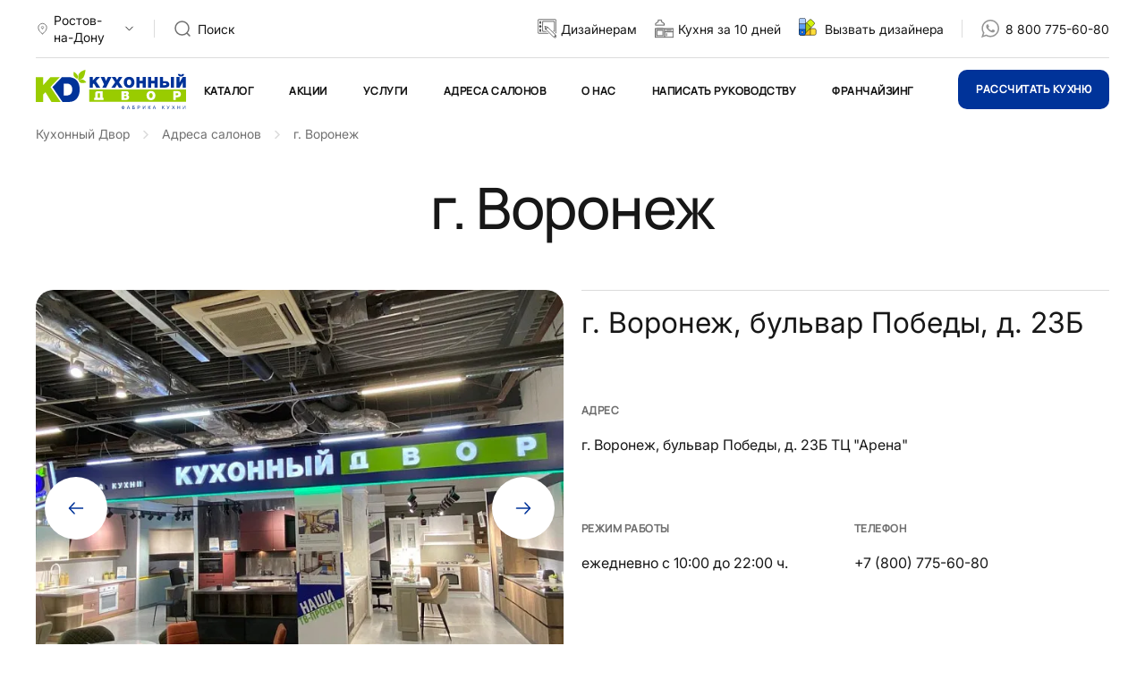

--- FILE ---
content_type: text/html; charset=UTF-8
request_url: https://rostov.kuxni.net/salons/g-voronezh/
body_size: 29354
content:
<!DOCTYPE html><html lang="ru"><head><title>г. Воронеж Ростов-на-Дону</title><meta http-equiv="Content-Type" content="text/html; charset=utf-8"/><meta name="viewport" content="initial-scale=1, maximum-scale=1, user-scalable=no, width=device-width, height=device-height, shrink-to-fit=no"><meta http-equiv="X-UA-Compatible" content="ie=edge"><meta name="format-detection" content="telephone=no"><meta name="color-scheme" content="light"><style>a,body,div,form,header,html,img,li,nav,p,span,strong,ul,video{border:none;font:inherit;font-size:100%;margin:0;padding:0;vertical-align:baseline}html{box-sizing:border-box}*,:after,:before{box-sizing:inherit}header,main,nav{display:block}video{display:inline-block}body{margin:0}ul{list-style-type:none}a{background:0 0;text-decoration:none}button,input{line-height:normal}button::-moz-focus-inner,input::-moz-focus-inner{border:0;padding:0}img{display:block;max-width:100%;height:auto}input{margin:0;padding:0;-webkit-appearance:none;-moz-appearance:none;appearance:none}.wrapper{max-width:88.75rem;margin:0 auto;padding-left:40px;padding-right:40px}@media screen and (max-width:48rem){.wrapper{padding-left:34px;padding-right:34px}}@media screen and (max-width:30rem){.wrapper{padding-left:30px;padding-right:30px}}.container{margin-right:20px;margin-left:20px}@media screen and (max-width:30rem){.container{margin-right:10px;margin-left:10px}}.grid{display:grid;grid-template-columns:repeat(12,1fr);grid-gap:20px;gap:20px}.col-1{grid-column-end:span 1}.col-2{grid-column-end:span 2}.col-6{grid-column-end:span 6}.col-11{grid-column-end:span 11}.col-12{grid-column-end:span 12}@media (min-width:48rem){.col-md-3{grid-column-end:span 3}.col-md-10{grid-column-end:span 10}}@media (min-width:64rem){.col-lg-3{grid-column-end:span 3}}.mt-20{margin-top:20px}@media screen and (max-width:30rem){.mt-20{margin-top:15px}}.mt-30{margin-top:30px}@media screen and (max-width:30rem){.mt-30{margin-top:20px}}.mt-74{margin-top:75px}@media screen and (max-width:64rem){.mt-74{margin-top:60px}}@media screen and (max-width:30rem){.mt-74{margin-top:40px}}.ml-auto{margin-left:auto}.relative{position:relative}.overlay{position:fixed;left:0;top:200px;width:100%;height:100%;background:rgba(23,23,23,.4);z-index:5;opacity:0;visibility:hidden}.list-gray li{margin-top:15px;color:#707070}@media screen and (max-width:64rem){.list-gray li{margin-top:12px}}@media screen and (max-width:63.9375rem){.d-lgm-none{display:none!important}}@media screen and (min-width:1023px){.d-desktop-none{display:none!important}}@media screen and (max-width:30rem){.d-sm-none{display:none!important}}.fixed{position:fixed;top:0;left:0;width:100%;background-color:#fff;z-index:12}body{font-family:Inter,sans-serif;font-size:1rem;line-height:1.4;font-optical-sizing:auto;background:#fff;color:#171717;-webkit-font-smoothing:antialiased;-moz-osx-font-smoothing:grayscale;padding-top:120px}@media screen and (max-width:48rem){body{padding-top:70px}}@media screen and (max-width:30rem){body{font-size:.875rem;padding-bottom:40px}}.h2,.h3{font-family:Manrope,sans-serif;font-stretch:normal;font-style:normal;font-weight:500;letter-spacing:-1.28px}.h2{font-size:4rem;line-height:4rem}@media screen and (max-width:64rem){.h2{font-size:3rem;line-height:3rem}}@media screen and (max-width:30rem){.h2{font-size:1.75rem;line-height:1.75rem}}.h3{font-size:2.5rem;line-height:2.875rem}@media screen and (max-width:30rem){.h3{font-size:1.5rem;line-height:1.75rem}}.h4{font-size:2rem;line-height:2rem}@media screen and (max-width:30rem){.h4{font-size:1.375rem;line-height:1.625rem}}.text-right{text-align:right}.text-center{text-align:center}.text-gray{color:#707070}.text-caption{font-family:Manrope,sans-serif;font-size:12px;font-weight:700;text-transform:uppercase;letter-spacing:.48px}.align-middle{align-items:center}.icon{display:inline-block;width:1.5rem;height:1.5rem;vertical-align:middle;fill:currentcolor}.icon--black{filter:brightness(0%)}.btn{display:block;padding:0 20px;border-radius:10px;white-space:nowrap;font-family:Manrope,sans-serif;font-weight:700;border:0;text-transform:uppercase}.btn-big{height:44px;font-size:.75rem;letter-spacing:.48px;line-height:2.75rem}.btn-blue{color:#fff;background-color:#039}.btn-round{width:70px;height:70px;display:inline-flex;justify-content:center;padding:23px;border:0;border-radius:100px;color:#039;background-color:#fff;text-align:center}.btn-round--gray{color:initial;background-color:#f0f0f0}@media screen and (max-width:30rem){.btn-round{width:52px;height:52px;padding:13px}}.burger{position:relative;width:16px;height:16px;margin-top:5px;margin-left:15px}.burger .icon-left{position:absolute;top:6px;height:1.5px;width:8px;background-color:#171717}.burger .icon-left:before{content:"";position:absolute;top:-6px;width:8px;height:1.5px;background-color:#171717}.burger .icon-left:after{content:"";position:absolute;top:6px;width:8px;height:1.5px;background-color:#171717}.burger .icon-right{position:absolute;height:1.5px;width:8px;top:6px;left:8px;background-color:#171717}.burger .icon-right:before{content:"";position:absolute;top:-6px;width:8px;height:1.5px;background-color:#171717}.burger .icon-right:after{content:"";position:absolute;top:6px;width:8px;height:1.5px;background-color:#171717}.topmenu{display:flex;width:100%;margin-left:20px}@media screen and (max-width:48rem){.topmenu{margin-left:0;flex-direction:column}}.topmenu-submenu{position:absolute;left:0;width:100%;padding:40px 0;z-index:10;opacity:0;visibility:hidden}@media screen and (max-width:48rem){.topmenu-submenu{display:none;position:relative;padding:0;opacity:1;visibility:visible}}.topmenu-parent:after{content:"";position:absolute;left:0;top:110px;width:100%;height:250px;background:#fff;z-index:9;opacity:0;visibility:hidden}@media screen and (max-width:48rem){.topmenu-parent:after{display:none}.topmenu-parent a{display:flex;justify-content:space-between}}.topmenu-row{display:flex;flex-wrap:wrap;width:100%}.topmenu-row>li{width:25%;margin-bottom:15px}.topmenu-row>li a:not(.topmenu-subtitle){font-size:1rem;font-family:Inter,sans-serif;font-weight:400}@media screen and (max-width:48rem){.topmenu-row>li a:not(.topmenu-subtitle){font-size:.875rem}}.topmenu-row>li>ul li{margin-top:15px}@media screen and (max-width:48rem){.topmenu-row{flex-direction:column;padding:0;margin-left:20px;width:auto}.topmenu-row>li{width:100%;margin-top:15px;margin-bottom:0}.topmenu-row a{font-size:.875rem}.topmenu-row ul{display:none;margin-left:20px}}.topmenu-subtitle{font-size:1.5rem;font-family:Manrope,sans-serif;font-weight:500;color:#171717}@media screen and (max-width:48rem){.topmenu-subtitle{display:flex;justify-content:space-between}}.topmenu>li{margin-right:40px}.topmenu>li>a{font-family:Manrope,sans-serif;font-weight:700;font-size:.75rem;letter-spacing:.48px;text-transform:uppercase}@media screen and (max-width:48rem){.topmenu>li>a{font-size:1.375rem;font-weight:500;letter-spacing:-.44px;text-transform:none}}@media screen and (max-width:64rem){.topmenu>li{margin-right:20px}}@media screen and (max-width:48rem){.topmenu>li{margin-top:20px;margin-right:0}}.topmenu a{color:#171717}@media screen and (max-width:48rem){.topmenu-parent>a:after,.topmenu-subtitle:after{content:"";display:block;width:24px;height:24px;margin-right:-8px;background-image:url("data:image/svg+xml,%3Csvg width='20' height='20' viewBox='0 0 20 20' fill='none' xmlns='http://www.w3.org/2000/svg'%3E%3Cpath d='m5 7.5 5 5 5-5' stroke='%23171717' stroke-width='1.5' stroke-linecap='round' stroke-linejoin='round'/%3E%3C/svg%3E%0A")}.topmenu-parent>a:after{margin-top:7px}}.main-video{position:relative;font-size:0}@media screen and (max-width:64rem){.main-video{margin-top:0}}.main-video video{border-radius:20px;width:100%;height:70vh;min-height:600px;-o-object-fit:cover;object-fit:cover;-o-object-position:center;object-position:center}@media screen and (max-width:64rem){.main-video video{height:480px;min-height:480px}}@media screen and (max-width:30rem){.main-video video{height:225px;min-height:225px}}.main-video-text{position:absolute;bottom:40px;left:50%;width:670px;transform:translate(-50%);color:#fff;font-family:Manrope,sans-serif;font-size:1.5rem;font-weight:500;text-align:center;line-height:1}@media screen and (max-width:64rem){.main-video-text{font-size:1.25rem}}@media screen and (max-width:48rem){.main-video-text{width:90%}}@media screen and (max-width:30rem){.main-video-text{font-size:.75rem;bottom:20px}}.main-video-text strong{display:block;margin-bottom:30px;font-size:5rem;letter-spacing:-1.6px}@media screen and (max-width:64rem){.main-video-text strong{font-size:3.75rem}}@media screen and (max-width:48rem){.main-video-text strong{font-size:3rem}}@media screen and (max-width:30rem){.main-video-text strong{margin-bottom:10px;font-size:2rem;line-height:2.25rem;letter-spacing:-.64px}}.main-video-btn{position:absolute;right:20px;bottom:20px}.main-video-btn .icon-pause{display:none}.glide *{box-sizing:inherit}.popup{position:fixed;left:0;top:0;width:100%;height:0;opacity:0;background-color:#fff;visibility:hidden;z-index:-1}.search-form__input{width:100%;height:52px;font-size:16px;padding:0 50px;border-radius:10px;border:solid 1px #039;background-color:#fff}@media screen and (max-width:30rem){.search-form__input{font-size:14px;padding-left:20px;height:44px}}.search-form__btn{width:100%;height:52px;font-size:12px;line-height:52px;text-transform:uppercase}.search-form__icon{position:absolute;left:20px;top:14px}@media screen and (max-width:30rem){.search-form__icon{left:auto;right:20px;top:9px}}.mobile-panel{position:fixed;display:none;align-items:center;left:0;bottom:0;width:100%;height:60px;z-index:10;background-color:#f0f0f0}.mobile-panel__item{width:25%;text-align:center}.mobile-panel__item a{font-size:.75rem;color:#959595}@media screen and (max-width:30rem){.mobile-panel{display:flex}}.mobile-menu{position:fixed;left:0;top:50px;width:100%;height:0;opacity:0;background-color:#fff;visibility:hidden;z-index:-1}.mobile-menu-wrapper{display:flex;min-height:100%;flex-direction:column}.mobile-menu-container{flex:1}.mobile-menu-toolbar{display:flex;align-items:center;border:1px solid #dcdcdc;padding:10px;border-radius:10px;text-align:center}.mobile-menu-toolbar a{width:50%;color:#171717}.mobile-menu-toolbar a:first-child{border-right:1px solid #dcdcdc}.mobile-menu-links{height:120px;margin:20px 0}.mobile-menu-links a:not(.btn){color:#171717}.header-toolbar{display:flex;align-items:center;flex-wrap:nowrap;justify-content:space-between;padding:13px 0;border-bottom:1px solid #dcdcdc}@media screen and (max-width:63.9375rem){.header-toolbar{display:none}}.header-col{display:flex;align-items:center;flex-wrap:nowrap;font-size:.875rem}.header-city span,.header-search span{margin:0 5px}.header-logo img{max-width:168px}@media screen and (max-width:30rem){.header-logo img{max-width:135px}}.header-vl{width:1px;height:20px;margin:0 20px;background-color:#dcdcdc}.header-search{width:100%}.header-call,.header-designer{white-space:nowrap}.header-call a,.header-designer a{margin-left:5px;color:#171717;text-decoration:none}.header-nav{display:flex;align-items:center;flex-wrap:nowrap;justify-content:space-between;padding:13px 0}.header-nav-icon{display:flex;margin-right:20px}.header-nav-icon a{margin-left:15px;color:#171717}@media screen and (max-width:63.9375rem){.header-nav-icon{margin-right:0}}.header-menu{width:100%}@media screen and (max-width:63.9375rem){.header-menu{display:none}}select.multiple-select,select.form__select{display:none;visibility:hidden;}</style><script type="text/javascript" data-pagespeed-no-defer>(function(){function d(b){var a=window;if(a.addEventListener)a.addEventListener("load",b,!1);else if(a.attachEvent)a.attachEvent("onload",b);else{var c=a.onload;a.onload=function(){b.call(this);c&&c.call(this)}}}var p=Date.now||function(){return+new Date};window.pagespeed=window.pagespeed||{};var q=window.pagespeed;function r(){this.a=!0}r.prototype.c=function(b){b=parseInt(b.substring(0,b.indexOf(" ")),10);return!isNaN(b)&&b<=p()};r.prototype.hasExpired=r.prototype.c;r.prototype.b=function(b){return b.substring(b.indexOf(" ",b.indexOf(" ")+1)+1)};r.prototype.getData=r.prototype.b;r.prototype.f=function(b){var a=document.getElementsByTagName("script"),a=a[a.length-1];a.parentNode.replaceChild(b,a)};r.prototype.replaceLastScript=r.prototype.f;
r.prototype.g=function(b){var a=window.localStorage.getItem("pagespeed_lsc_url:"+b),c=document.createElement(a?"style":"link");a&&!this.c(a)?(c.type="text/css",c.appendChild(document.createTextNode(this.b(a)))):(c.rel="stylesheet",c.href=b,this.a=!0);this.f(c)};r.prototype.inlineCss=r.prototype.g;
r.prototype.h=function(b,a){var c=window.localStorage.getItem("pagespeed_lsc_url:"+b+" pagespeed_lsc_hash:"+a),f=document.createElement("img");c&&!this.c(c)?f.src=this.b(c):(f.src=b,this.a=!0);for(var c=2,k=arguments.length;c<k;++c){var g=arguments[c].indexOf("=");f.setAttribute(arguments[c].substring(0,g),arguments[c].substring(g+1))}this.f(f)};r.prototype.inlineImg=r.prototype.h;
function t(b,a,c,f){a=document.getElementsByTagName(a);for(var k=0,g=a.length;k<g;++k){var e=a[k],m=e.getAttribute("data-pagespeed-lsc-hash"),h=e.getAttribute("data-pagespeed-lsc-url");if(m&&h){h="pagespeed_lsc_url:"+h;c&&(h+=" pagespeed_lsc_hash:"+m);var l=e.getAttribute("data-pagespeed-lsc-expiry"),l=l?(new Date(l)).getTime():"",e=f(e);if(!e){var n=window.localStorage.getItem(h);n&&(e=b.b(n))}e&&(window.localStorage.setItem(h,l+" "+m+" "+e),b.a=!0)}}}
function u(b){t(b,"img",!0,function(a){return a.src});t(b,"style",!1,function(a){return a.firstChild?a.firstChild.nodeValue:null})}
q.i=function(){if(window.localStorage){var b=new r;q.localStorageCache=b;d(function(){u(b)});d(function(){if(b.a){for(var a=[],c=[],f=0,k=p(),g=0,e=window.localStorage.length;g<e;++g){var m=window.localStorage.key(g);if(!m.indexOf("pagespeed_lsc_url:")){var h=window.localStorage.getItem(m),l=h.indexOf(" "),n=parseInt(h.substring(0,l),10);if(!isNaN(n))if(n<=k){a.push(m);continue}else if(n<f||!f)f=n;c.push(h.substring(l+1,h.indexOf(" ",l+1)))}}k="";f&&(k="; expires="+(new Date(f)).toUTCString());document.cookie=
"_GPSLSC="+c.join("!")+k;g=0;for(e=a.length;g<e;++g)window.localStorage.removeItem(a[g]);b.a=!1}})}};q.localStorageCacheInit=q.i;})();
pagespeed.localStorageCacheInit();</script><link rel="stylesheet" href="/local/templates/kd/assets/A.app.css,,q1766144324102518+custom.css,,q17682374251165,Mcc.PFYLX8KUQh.css.pagespeed.cf.ZHCyYnbQ_b.css"><link rel="icon" href="/local/templates/kd/assets/favicon.ico" sizes="any"><meta name="description" content="г. Воронеж. Мебельная фабрика «Кухонный двор»."/><style>.kd-spoiler h1{font-size:27px;font-weight:bold;color:#333;text-align:left!important}.kd-spoiler h2,.kd-spoiler h3{font-size:22px;line-height:28px;color:#333;text-align:left!important}.kd-spoiler a{color:#039}.kd-spoiler img{margin:20px 20px 20px 0!important}.kd-spoiler img[align="right"]{margin:20px 0 20px 20px!important}.kd-spoiler-hidden{clear:left}.iblock_desc_read_more_toggle_down{color:#039;text-decoration:underline;cursor:pointer}.iblock_desc_read_more_toggle_up{display:none}</style><style>.form__file{display:none}</style><link rel="stylesheet" href="https://cdn.envybox.io/widget/cbk.css"></head><body><div class="overlay"></div><div class="fixed" id="fixed"><div class="wrapper"><header class="header" data-module="header"><div class="header-toolbar"><div class="header-col header-city js-popup" data-target="location" data-fetch="/ajax/kd/?p=city"><svg class="icon icon-location text-gray" aria-hidden="true" focusable="false"><use xmlns:xlink="http://www.w3.org/1999/xlink" xlink:href="#icon-location"></use></svg> <span>Ростов-на-Дону</span><svg class="icon icon-down" aria-hidden="true" focusable="false"><use xmlns:xlink="http://www.w3.org/1999/xlink" xlink:href="#icon-down"></use></svg></div><div class="header-vl"></div><div class="header-col header-search js-popup" data-target="search"><svg class="icon icon-search text-gray" aria-hidden="true" focusable="false"><use xmlns:xlink="http://www.w3.org/1999/xlink" xlink:href="#icon-search"></use></svg> <span>Поиск</span></div><div class="header-col header-designer mr-20"><svg class="icon icon-designer text-gray" aria-hidden="true" focusable="false" style="width:21px;"><use xmlns:xlink="http://www.w3.org/1999/xlink" xlink:href="#icon-tablet"></use></svg> <a href="/uslugi/arkhitektoram-i-dizayneram/">Дизайнерам</a></div><div class="header-col header-designer mr-20"><svg class="icon icon-designer text-gray" aria-hidden="true" focusable="false" style="width:21px;"><use xmlns:xlink="http://www.w3.org/1999/xlink" xlink:href="#icon-mk"></use></svg> <a href="https://kuxnishop.net/" target="_blank">Кухня за 10 дней</a></div><div class="header-col header-designer"><svg class="icon icon-designer text-gray" aria-hidden="true" focusable="false"><use xmlns:xlink="http://www.w3.org/1999/xlink" xlink:href="#icon-palete"></use></svg> <a href="/uslugi/vyzvat-dizaynera-na-dom/">Вызвать дизайнера</a></div><div class="header-vl"></div><div class="header-col header-call calltouch_phone_1 js-phone"><svg class="icon icon-whatsapp" aria-hidden="true" focusable="false"><use xmlns:xlink="http://www.w3.org/1999/xlink" xlink:href="#icon-whatsapp"></use></svg> <a href="tel:+79613222103">+7 (961) 322-21-03</a></div></div><div class="header-nav"><div class="header-logo"><a href="/"><img src="/local/templates/kd/assets/logo.svg" alt="Кухонный двор"/></a></div><nav class="header-menu"><ul class="topmenu" id="topmenu" data-module="menu"><li class="topmenu-parent"><a href="/catalog/">Каталог</a><div class="topmenu-submenu"><ul class="wrapper topmenu-row"><li><a href="/catalog/kuhni/" class="topmenu-subtitle is-parent">
Кухни </a><ul><li><a href="/catalog/kuhni/modern/">
Современные кухни </a></li><li><a href="/catalog/kuhni/classic/">
Неоклассика </a></li><li><a href="/catalog/kuhni/exclusive/">
Портфолио </a></li></ul></li> <li><a href="/catalog/korpusnaya_mebel/" class="topmenu-subtitle is-parent">
Корпусная мебель </a><ul><li><a href="/catalog/korpusnaya_mebel/gostinnaya/">
Мебель для гостиной </a></li></ul></li> <li><a href="/catalog/sale/" class="topmenu-subtitle">
Распродажа </a></li><li><a href="/catalog/komplekt/" class="topmenu-subtitle is-parent">
Комплектующие </a><ul><li><a href="/catalog/komplekt/stoleshnitsy/">
Столешницы </a></li><li><a href="/catalog/komplekt/vstraivaemaya_tehnika_diler/">
Встраиваемая техника </a></li></ul></li></ul></div></li> <li><a href="/stocks/">Акции</a></li><li class="topmenu-parent"><a href="/uslugi-dealer/">Услуги</a><div class="topmenu-submenu"><ul class="wrapper topmenu-row"><li><a href="/uslugi/vyzvat-dizaynera/">
Вызвать дизайнера на дом </a></li><li><a href="/uslugi/vyzvat-dizaynera-na-dom/">
Вызвать дизайнера на дом </a></li><li><a href="/uslugi/ustanovka-dealer/">
Установка </a></li><li><a href="/uslugi/zayavka-na-raschet/">
Заявка на расчет </a></li><li><a href="/kredit/">
Кредит и рассрочка </a></li><li><a href="/uslugi/zamer-pomeshcheniy-dealer/">
Замер помещения кухни </a></li><li><a href="/uslugi/dostavka-dealer/">
Доставка </a></li></ul></div></li> <li><a href="/salons/">Адреса салонов</a></li><li class="topmenu-parent"><a href="/about/">О нас</a><div class="topmenu-submenu"><ul class="wrapper topmenu-row"><li><a href="/about/index.php">
О бренде </a></li><li><a href="/about/nagrady/">
Награды </a></li><li><a href="/about/vopros-otvet/">
Вопрос-ответ </a></li><li><a href="/video/">
КД в ТВ-проектах </a></li><li><a href="/about/vacancy-dealer/">
Вакансии </a></li><li><a href="/about/factory/">
Фабрика </a></li><li><a href="/about/sertifikaty/">
Сертификаты </a></li><li><a href="/about/poleznie_soveti/">
Полезные советы </a></li><li><a href="/about/reviews/">
Отзывы </a></li><li><a href="/uslugi/arkhitektoram-i-dizayneram/">
Дизайнерам </a></li><li><a href="/news/">
Новости </a></li><li><a href="/about/zvezdnyivibor/">
Звездный выбор </a></li><li><a href="/about/kdecolife/">
ЭКО-ЛАЙФ </a></li><li><a href="/video-reviews/">
Видеоотзывы </a></li><li><a href="/franchayzing/">
Франчайзинг </a></li></ul></div></li> <li><a href="/contacts/">Написать руководству</a></li><li><a href="/franchayzing/">Франчайзинг</a></li></ul></nav><div class="header-col"><div class="header-nav-icon"><a href="javascript:;" class="d-desktop-none js-popup" data-target="location" data-fetch="/ajax/kd/?p=city"><svg class="icon icon-location icon--black" aria-hidden="true" focusable="false"><use xmlns:xlink="http://www.w3.org/1999/xlink" xlink:href="#icon-location"></use></svg></a><a href="javascript:;" class="d-desktop-none js-popup" data-target="search"><svg class="icon icon-search" aria-hidden="true" focusable="false"><use xmlns:xlink="http://www.w3.org/1999/xlink" xlink:href="#icon-search"></use></svg></a><div class="d-desktop-none burger" id="burger-menu"><div class="icon-left"></div><div class="icon-right"></div></div></div><a href="javascript:;" class="btn btn-big btn-blue d-lgm-none js-popup" data-target="order">
Рассчитать кухню
</a></div></div></header></div></div><main class="main"><div class="wrapper mt-20"><div class="breadcrumbs" itemprop="http://schema.org/breadcrumb" itemscope="" itemtype="http://schema.org/BreadcrumbList"><a href="/" itemprop="item" class="breadcrumbs__item"><span itemprop="name">Кухонный Двор</span><meta itemprop="position" content="0"></a><a href="/salons/" itemprop="item" class="breadcrumbs__item"><span itemprop="name">Адреса салонов</span><meta itemprop="position" content="1"></a><span class="breadcrumbs__item">г. Воронеж</span></div>	</div><div class="wrapper"><h1 class="h2 text-center mt-40">г. Воронеж</h1><div class="stars stars--small align-center mt-20"></div></div><div class="wrapper mt-40"><div class="grid shop shop--detail"><div class="col-12 col-lg-6 shop-slider"><div class="glide slider-1" data-module="slider"><div class="glide__track" data-glide-el="track"><ul class="glide__slides gallery"><li class="glide__slide"><a href="/upload/iblock/f7d/02rhx2lckhaezqz22572k3t6mgi15mkc/0ef12a3288dafbdee4914335c3fb70da9ad58637.jpg"><img src="/upload/resize_cache/iblock/f7d/02rhx2lckhaezqz22572k3t6mgi15mkc/700_580_2/0ef12a3288dafbdee4914335c3fb70da9ad58637.jpg" class="lazyload br-20" alt="г. Воронеж" data-pagespeed-lsc-url="https://rostov.kuxni.net/upload/resize_cache/iblock/f7d/02rhx2lckhaezqz22572k3t6mgi15mkc/700_580_2/0ef12a3288dafbdee4914335c3fb70da9ad58637.jpg"/></a></li><li class="glide__slide"><a href="/upload/iblock/bf1/x5779omgzp5gwr5ci1faqb9xane0ynb8/c21f8db70394566795b804b6a33704774ea12d2a.jpg"><img src="/upload/resize_cache/iblock/bf1/x5779omgzp5gwr5ci1faqb9xane0ynb8/700_580_2/c21f8db70394566795b804b6a33704774ea12d2a.jpg" class="lazyload br-20" alt="г. Воронеж" data-pagespeed-lsc-url="https://rostov.kuxni.net/upload/resize_cache/iblock/bf1/x5779omgzp5gwr5ci1faqb9xane0ynb8/700_580_2/c21f8db70394566795b804b6a33704774ea12d2a.jpg"/></a></li><li class="glide__slide"><a href="/upload/iblock/f4d/8bu2t0zn28mu69bqx7160uql5x7fy2k1/5822bfbc6b3540c4684cf4f345ad9e7c4508eabb.jpg"><img src="/upload/resize_cache/iblock/f4d/8bu2t0zn28mu69bqx7160uql5x7fy2k1/700_580_2/5822bfbc6b3540c4684cf4f345ad9e7c4508eabb.jpg" class="lazyload br-20" alt="г. Воронеж" data-pagespeed-lsc-url="https://rostov.kuxni.net/upload/resize_cache/iblock/f4d/8bu2t0zn28mu69bqx7160uql5x7fy2k1/700_580_2/5822bfbc6b3540c4684cf4f345ad9e7c4508eabb.jpg"/></a></li><li class="glide__slide"><a href="/upload/resize_cache/iblock/807/oymuqoluy2czqnqboc3774c7y7bmlrmw/1440_1024_1/WhatsApp Image 2022-01-26 at 14.05.24.jpeg"><img src="/upload/resize_cache/iblock/807/oymuqoluy2czqnqboc3774c7y7bmlrmw/700_580_2/WhatsApp Image 2022-01-26 at 14.05.24.jpeg" class="lazyload br-20" alt="г. Воронеж" data-pagespeed-lsc-url="https://rostov.kuxni.net/upload/resize_cache/iblock/807/oymuqoluy2czqnqboc3774c7y7bmlrmw/700_580_2/WhatsApp%20Image%202022-01-26%20at%2014.05.24.jpeg"/></a></li></ul></div><div class="glide__arrows glide__arrows--50" data-glide-el="controls"><button class="glide__arrow btn-round" data-glide-dir="<"><svg class="icon icon-prev" aria-hidden="true" focusable="false"><use xmlns:xlink="http://www.w3.org/1999/xlink" xlink:href="#icon-prev"></use></svg></button><button class="glide__arrow btn-round" data-glide-dir=">"><svg class="icon icon-next" aria-hidden="true" focusable="false"><use xmlns:xlink="http://www.w3.org/1999/xlink" xlink:href="#icon-next"></use></svg></button></div><div class="glide__bullets glide__bullets--absolute" data-glide-el="controls[nav]"><button class="glide__bullet" data-glide-dir="=0"></button><button class="glide__bullet" data-glide-dir="=1"></button><button class="glide__bullet" data-glide-dir="=2"></button><button class="glide__bullet" data-glide-dir="=3"></button></div></div></div><div class="col-12 col-lg-6 shop-block"><div class="grid h-100 h-md-auto"><div class="col-12"><div class="h4 mt-20 mt-md-0">г. Воронеж, бульвар Победы, д. 23Б </div></div><div class="col-12"><div class="shop-caption">Адрес</div>
г. Воронеж, бульвар Победы, д. 23Б ТЦ &quot;Арена&quot; </div><div class="col-12 col-md-6"><div class="shop-caption">Режим работы</div>
ежедневно с 10:00 до 22:00 ч. </div><div class="col-12 col-md-6"><div class="shop-caption">Телефон</div>
+7 (800) 775-60-80 </div><div class="col-12 col-md-6 align-end"><a href="javascript:;" class="btn btn-blue btn-xxl w-100 js-popup" data-target="visit">Записаться на визит</a></div><div class="col-12 col-md-6 align-end"><a href="https://yandex.ru/maps/?rtext=~51.710872,39.159638" target="_blank" class="btn btn-border btn-xxl w-100" onclick="ym(16221556,'reachGoal','click-build-route');">Построить маршрут</a></div></div></div></div></div><div class="container relative mt-75" id="map-container" data-module="map"><div class="main-map" id="shops-map"></div></div><div class="wrapper mt-74"><div class="h2 text-center">Акции и скидки</div><div class="grid mt-40"><div class="col-12 col-md-6 col-lg-4" data-href><a href="/stocks/poprobuy-novinku-model-arko/" class="relative"><span class="label-red">01.12-31.01</span><img src="/upload/iblock/66e/jiiidsdlrv2a0gf7xw3j5zi4i7ht6x6o/x103c63b2139d33b1cf3507a4d161eb9e014bd6a1.jpg.pagespeed.ic.MPv0n-qr5k.webp" class="lazyload br-20" alt="Попробуй новинку! Модель Арко" width="460" height="410"/></a><div class="h6 mt-20"><a href="/stocks/poprobuy-novinku-model-arko/">Попробуй новинку! Модель Арко</a></div></div><div class="col-12 col-md-6 col-lg-4" data-href><a href="/stocks/skidka-novoselamS/" class="relative"><span class="label-red">01.12-31.01</span><img src="/upload/iblock/161/a5rsya0k32kj3vipwura2ezsrjonopb4/x460,PD1,P85410_,PD0,P9D,PD0,PBE,PD0,PB2,PD0,PBE,PD1,P81,PD1,P91,PD0,PBB,PD1,P8B.jpg.pagespeed.ic.j6nwrK668T.webp" class="lazyload br-20" alt="Скидка новоселам!" width="460" height="410"/></a><div class="h6 mt-20"><a href="/stocks/skidka-novoselamS/">Скидка новоселам!</a></div></div><div class="col-12 col-md-6 col-lg-4" data-href><a href="/stocks/vygodnyy-mesyats-layt/" class="relative"><span class="label-red">01.12-31.01</span><img src="/upload/iblock/3ed/c5ombsrnjwf696zrpwjou1up526c58gi/x460,PD1,P85410_,PD0,P92,PD1,P8B,PD0,PB3,PD0,PBE,PD0,PB4,PD0,PBD,PD1,P8B,PD0,PB9,P20,PD0,PBC,PD0,PB5,PD1,P81,PD1,P8F,PD1,P86,P20,PD0,P9B,PD0,PB0,PD0,PB9,PD1,P82.jpg.pagespeed.ic.EshDg7oEQf.webp" class="lazyload br-20" alt="Выгодный месяц лайт!" width="460" height="410"/></a><div class="h6 mt-20"><a href="/stocks/vygodnyy-mesyats-layt/">Выгодный месяц лайт!</a></div></div><div class="col-12 col-md-6 col-lg-4" data-href><a href="/stocks/aksessuary-vygodno-/" class="relative"><span class="label-red">01.12-31.01</span><img src="/upload/iblock/99c/3awio4u66iepo71332x0fuy6bk9fznu3/x460,PD1,P85410_,PD0,PB0,PD0,PBA,PD1,P81,PD0,PB5,PD1,P81,PD1,P81,PD1,P83,PD0,PB0,PD1,P80,PD1,P8B.jpg.pagespeed.ic.NC5v3uJjT8.webp" class="lazyload br-20" alt="Аксессуары выгодно!" width="460" height="410"/></a><div class="h6 mt-20"><a href="/stocks/aksessuary-vygodno-/">Аксессуары выгодно!</a></div></div><div class="col-12 col-md-6 col-lg-4" data-href><a href="/stocks/stoleshnitsa-v-podarok_/" class="relative"><span class="label-red">01.12-31.01</span><img src="/upload/iblock/05e/pvb2ulfy93rp0u5jz9iqqzswu9128iiv/x460,PD1,P85410_,PD0,PA1,PD1,P82,PD0,PBE,PD0,PBB,PD0,PB5,PD1,P88,PD0,PBD,PD0,PB8,PD1,P86,PD0,PB0.jpg.pagespeed.ic.UsoYS0DgR0.webp" class="lazyload br-20" alt="Столешница в подарок!" width="460" height="410"/></a><div class="h6 mt-20"><a href="/stocks/stoleshnitsa-v-podarok_/">Столешница в подарок!</a></div></div><div class="col-12 col-md-6 col-lg-4" data-href><a href="/stocks/skidka-na-vse-kukhni-v-emali-/" class="relative"><span class="label-red">01.12-31.01</span><img src="/upload/iblock/a42/rnophxuxsgoydw3q8jp0gdanhacjuyui/x460,PD1,P85410_,PD0,PAD,PD0,PBC,PD0,PB0,PD0,PBB,PD0,PB8.jpg.pagespeed.ic.jnYUKAGkq9.webp" class="lazyload br-20" alt="Скидка на ВСЕ кухни в эмали!" width="460" height="410"/></a><div class="h6 mt-20"><a href="/stocks/skidka-na-vse-kukhni-v-emali-/">Скидка на ВСЕ кухни в эмали!</a></div></div><div class="col-12 col-md-6 col-lg-4" data-href><a href="/stocks/skidka-25-na-shkafy-i-korpusnuyu-mebel_/" class="relative"><span class="label-red">01.12-31.01</span><img src="/upload/iblock/148/np1h594jmcaruib0z0qea65z9vpukl4o/x460,PD1,P85410_,PD0,PBA,PD0,PBE,PD1,P80,PD1,P83,PD1,P81,PD0,PBD,PD0,PB0,PD1,P8F,P20,PD0,PBC,PD0,PB5,PD0,PB1,PD0,PB5,PD0,PBB,PD1,P8C.jpg.pagespeed.ic.z9C6pX--HT.webp" class="lazyload br-20" alt="Скидка 25% на шкафы и корпусную мебель!" width="460" height="410"/></a><div class="h6 mt-20"><a href="/stocks/skidka-25-na-shkafy-i-korpusnuyu-mebel_/">Скидка 25% на шкафы и корпусную мебель!</a></div></div><div class="col-12 col-md-6 col-lg-4" data-href><a href="/stocks/santekhnika-vygodno_/" class="relative"><span class="label-red">01.12-31.01</span><img src="/upload/iblock/6b7/1nsfa9k29yivuj3rxzpqpuvcvbmrufd4/x460,PD1,P85410_,PD0,PA1,PD0,PB0,PD0,PBD,PD1,P82,PD0,PB5,PD1,P85,PD0,PBD,PD0,PB8,PD0,PBA,PD0,PB0.jpg.pagespeed.ic.vttODRLI3w.webp" class="lazyload br-20" alt="Сантехника выгодно!" width="460" height="410"/></a><div class="h6 mt-20"><a href="/stocks/santekhnika-vygodno_/">Сантехника выгодно!</a></div></div><div class="col-12 col-md-6 col-lg-4" data-href><a href="/stocks/podarki-i-skidki-na-bytovuyu-tekhniku_/" class="relative"><span class="label-red">01.12-31.01</span><img src="/upload/iblock/dc6/ziwyejrotin9ufxmfep0h6x4zfn1jo25/x460,PD1,P85410_,PD0,P91,PD0,PA2.jpg.pagespeed.ic.o0zJ_kkru7.webp" class="lazyload br-20" alt="Подарки и скидки на бытовую технику!" width="460" height="410"/></a><div class="h6 mt-20"><a href="/stocks/podarki-i-skidki-na-bytovuyu-tekhniku_/">Подарки и скидки на бытовую технику!</a></div></div></div></div><div class="wrapper mt-74"><h3 class="h3">г. Воронеж</h3><div class="text-body mt-30">
Тел.: &#43;7 &#40;930&#41; 424-23-54 </div></div><div class="modal" id="visit"><div class="grid align-middle"><div class="col-11"><div class="h3">Записаться на визит</div></div><div class="col-1"><a href="javascript:;" class="btn-round btn-round--gray ml-auto js-popup-close"><svg class="icon icon-x" aria-hidden="true" focusable="false"><use xmlns:xlink="http://www.w3.org/1999/xlink" xlink:href="#icon-x"></use></svg></a></div></div><div class="modal-content"><div class="modal-notice mt-20"><strong>Скидка 5 000 ₽</strong><p class="mt-10">Запишитесь в салон онлайн и получите скидку при покупке кухни. Для получения скидки предъявите письмо, которое мы отправили вам на почту.</p></div><form class="grid form mt-20" enctype="multipart/form-data" data-metrika="" data-goal="zapisnavizitpage" data-aim="lead-visit-salon-send"><input type="hidden" name="a" value="sendForm"><input type="hidden" name="fid" value="14"><input type="hidden" name="sessid" id="sessid" value="d75e02cdf2c1f44bcd854b209fca9ae8"/>	<div class="col-12"><input type="text" name="form_text_127" value="" class="form__input" placeholder="Ваше имя *" required></div><div class="col-12 col-md-6"><input type="text" name="form_text_128" value="" class="form__input js-phonemask" placeholder="Телефон *" required></div><div class="col-12 col-md-6"><input type="email" name="form_email_129" value="" class="form__input" placeholder="example@example.ru *" required></div><div class="col-12"><input type="text" name="form_text_164" value="г. Воронеж, бульвар Победы, д. 23Б " class="form__input" readonly></div><div class="col-12 col-md-6"><input type="text" name="form_text_130" value="" class="form__input form__input--calendar js-datepicker" placeholder="Выберите дату" required></div><div class="col-12 col-md-6"><div class="d-flex d-flex--nowrap align-middle gap-5"><select name="form_dropdown_VISIT_DATE_FROM" class="form__select w-100" required><option value="131">с 11:00</option><option value="132">с 11:30</option><option value="133">с 12:00</option><option value="134">с 12:30</option><option value="135">с 13:00</option><option value="136">с 13:30</option><option value="137">с 14:00</option><option value="138">с 14:30</option><option value="139">с 15:00</option><option value="140">с 15:30</option><option value="141">с 16:00</option><option value="142">с 16:30</option><option value="143">с 17:00</option><option value="144">с 17:30</option><option value="145">с 18:00</option><option value="146">с 18:30</option></select><div class="text-center">&ndash;</div><select name="form_dropdown_VISIT_DATE_TO" class="form__select w-100" required><option value="147">до 11:00</option><option value="148">до 11:30</option><option value="149">до 12:00</option><option value="150">до 12:30</option><option value="151">до 13:00</option><option value="152">до 13:30</option><option value="153">до 14:00</option><option value="154">до 14:30</option><option value="155">до 15:00</option><option value="156">до 15:30</option><option value="157">до 16:00</option><option value="158">до 16:30</option><option value="159">до 17:00</option><option value="160">до 17:30</option><option value="161">до 18:00</option><option value="162">до 18:30</option><option value="163">до 19:00</option></select></div></div><div class="col-12"><input type="text" name="form_text_513" value="" class="form__input" placeholder="Промокод"></div><div class="col-12"><div class="d-flex d-flex--nowrap"><div class="form__checkbox"><input type="checkbox" name="form_checkbox_AGREEMENT[]" id="agreement" value="165" checked><label for="agreement"></label></div><div class="form__agreement text-gray">
Нажимая на кнопку Отправить, я даю согласие на обработку персональных данных и&nbsp;соглашаюсь с <a href="/upload/uf/c27/e3a5mzuldu8wrqnpglgn17krs0h4t6if/policy.pdf" target="_blank">политикой конфиденциальности</a>* и <a href="/upload/uf/825/1fb80fu6a6y08288abs3khmbk4e25be2/agreement.pdf" target="_blank">пользовательским соглашением</a>.	</div></div></div><div class="col-12 text-center"><div class="h-captcha" data-sitekey="46fcddee-158e-4dd6-b896-bd3e6cf649ca" data-callback="onCaptchaSuccess"></div></div><div class="col-12 form-before"></div><div class="col-12 d-flex align-center"><button type="submit" class="btn btn-blue btn-xxl kd-form-s-submit" disabled>Отправить</button></div><div class="col-12 form__agreement text-gray text-center">Все поля обязательны для заполнения</div></form></div></div><div class="modal" id="designer-shop"><div class="grid align-middle"><div class="col-11"><div class="h3">Заявка на вызов дизайнера из салона</div></div><div class="col-1"><a href="javascript:;" class="btn-round btn-round--gray ml-auto js-popup-close"><svg class="icon icon-x" aria-hidden="true" focusable="false"><use xmlns:xlink="http://www.w3.org/1999/xlink" xlink:href="#icon-x"></use></svg></a></div></div><div class="modal-content"><form class="grid form mt-20" enctype="multipart/form-data" data-metrika="" data-aim="lead-designer-send"><input type="hidden" name="a" value="sendForm"><input type="hidden" name="fid" value="18"><input type="hidden" name="sessid" id="sessid_1" value="d75e02cdf2c1f44bcd854b209fca9ae8"/>	<div class="col-12"><input type="text" name="form_text_278" value="" class="form__input" placeholder="Ваше имя *" required></div><div class="col-12 col-md-6"><input type="text" name="form_text_279" value="" class="form__input js-phonemask" placeholder="Телефон *" required></div><div class="col-12 col-md-6"><input type="email" name="form_email_280" value="" class="form__input" placeholder="example@example.ru *" required></div><div class="col-12"><input type="text" name="form_text_315" value="г. Воронеж, бульвар Победы, д. 23Б " class="form__input" readonly></div><div class="col-12 col-md-6"><input type="text" name="form_text_130" value="" class="form__input form__input--calendar js-datepicker" placeholder="Выберите дату" required></div><div class="col-12 col-md-6"><div class="d-flex d-flex--nowrap align-middle gap-5"><select name="form_dropdown_VISIT_DATE_FROM" class="form__select w-100" required><option value="282">с 11:00</option><option value="283">с 11:30</option><option value="284">с 12:00</option><option value="285">с 12:30</option><option value="286">с 13:00</option><option value="287">с 13:30</option><option value="288">с 14:00</option><option value="289">с 14:30</option><option value="290">с 15:00</option><option value="291">с 15:30</option><option value="292">с 16:00</option><option value="293">с 16:30</option><option value="294">с 17:00</option><option value="295">с 17:30</option><option value="296">с 18:00</option><option value="297">с 18:30</option></select><div class="text-center">&ndash;</div><select name="form_dropdown_VISIT_DATE_TO" class="form__select w-100" required><option value="298">до 11:00</option><option value="299">до 11:30</option><option value="300">до 12:00</option><option value="301">до 12:30</option><option value="302">до 13:00</option><option value="303">до 13:30</option><option value="304">до 14:00</option><option value="305">до 14:30</option><option value="306">до 15:00</option><option value="307">до 15:30</option><option value="308">до 16:00</option><option value="309">до 16:30</option><option value="310">до 17:00</option><option value="311">до 17:30</option><option value="312">до 18:00</option><option value="313">до 18:30</option><option value="314">до 19:00</option></select></div></div><div class="col-12"><input type="text" name="form_text_516" value="" class="form__input" placeholder="Промокод"></div><div class="col-12"><div class="d-flex d-flex--nowrap"><div class="form__checkbox"><input type="checkbox" name="form_checkbox_AGREEMENT[]" id="agreement" value="316" checked><label for="agreement"></label></div><div class="form__agreement text-gray">
Нажимая на кнопку Отправить, я даю согласие на обработку персональных данных и&nbsp;соглашаюсь с <a href="/upload/uf/c27/e3a5mzuldu8wrqnpglgn17krs0h4t6if/policy.pdf" target="_blank">политикой конфиденциальности</a>* и <a href="/upload/uf/825/1fb80fu6a6y08288abs3khmbk4e25be2/agreement.pdf" target="_blank">пользовательским соглашением</a>.	</div></div></div><div class="col-12 text-center"><div class="h-captcha" data-sitekey="46fcddee-158e-4dd6-b896-bd3e6cf649ca" data-callback="onCaptchaSuccess"></div></div><div class="col-12 form-before"></div><div class="col-12 d-flex align-center"><button type="submit" class="btn btn-blue btn-xxl kd-form-s-submit">Отправить</button></div><div class="col-12 form__agreement text-gray text-center">Все поля обязательны для заполнения</div></form></div></div><div class="modal" id="video-order"><div class="grid align-middle"><div class="col-11"><div class="h3">Заявка на видеорасчет</div></div><div class="col-1"><a href="javascript:;" class="btn-round btn-round--gray ml-auto js-popup-close"><svg class="icon icon-x" aria-hidden="true" focusable="false"><use xmlns:xlink="http://www.w3.org/1999/xlink" xlink:href="#icon-x"></use></svg></a></div></div><div class="modal-content"><form class="grid form mt-20" enctype="multipart/form-data" data-metrika="" data-aim="lead-video-order-send"><input type="hidden" name="a" value="sendForm"><input type="hidden" name="fid" value="19"><input type="hidden" name="sessid" id="sessid_2" value="d75e02cdf2c1f44bcd854b209fca9ae8"/>	<div class="col-12"><input type="text" name="form_text_320" value="" class="form__input" placeholder="Ваше имя *" required></div><div class="col-12 col-md-6"><input type="text" name="form_text_321" value="" class="form__input js-phonemask" placeholder="Телефон *" required></div><div class="col-12 col-md-6"><input type="email" name="form_email_322" value="" class="form__input" placeholder="example@example.ru *" required></div><div class="col-12"><input type="text" name="form_text_357" value="г. Воронеж, бульвар Победы, д. 23Б " class="form__input" readonly></div><div class="col-12 col-md-6"><input type="text" name="form_text_323" value="" class="form__input form__input--calendar js-datepicker" placeholder="Дата звонка *" required></div><div class="col-12 col-md-6"><div class="d-flex d-flex--nowrap align-middle gap-5"><select name="form_dropdown_VISIT_DATE_FROM" class="form__select w-100" required><option value="324">с 11:00</option><option value="325">с 11:30</option><option value="326">с 12:00</option><option value="327">с 12:30</option><option value="328">с 13:00</option><option value="329">с 13:30</option><option value="330">с 14:00</option><option value="331">с 14:30</option><option value="332">с 15:00</option><option value="333">с 15:30</option><option value="334">с 16:00</option><option value="335">с 16:30</option><option value="336">с 17:00</option><option value="337">с 17:30</option><option value="338">с 18:00</option><option value="339">с 18:30</option></select><div class="text-center">&ndash;</div><select name="form_dropdown_VISIT_DATE_TO" class="form__select w-100" required><option value="340">до 11:00</option><option value="341">до 11:30</option><option value="342">до 12:00</option><option value="343">до 12:30</option><option value="344">до 13:00</option><option value="345">до 13:30</option><option value="346">до 14:00</option><option value="347">до 14:30</option><option value="348">до 15:00</option><option value="349">до 15:30</option><option value="350">до 16:00</option><option value="351">до 16:30</option><option value="352">до 17:00</option><option value="353">до 17:30</option><option value="354">до 18:00</option><option value="355">до 18:30</option><option value="356">до 19:00</option></select></div></div><div class="col-12"><input type="text" name="form_text_515" value="" class="form__input" placeholder="Промокод"></div><div class="col-12"><div class="d-flex d-flex--nowrap"><div class="form__checkbox"><input type="checkbox" name="form_checkbox_AGREEMENT[]" id="agreement" value="358" checked><label for="agreement"></label></div><div class="form__agreement text-gray">
Нажимая на кнопку Отправить, я даю согласие на обработку персональных данных и&nbsp;соглашаюсь с <a href="/upload/uf/c27/e3a5mzuldu8wrqnpglgn17krs0h4t6if/policy.pdf" target="_blank">политикой конфиденциальности</a>* и <a href="/upload/uf/825/1fb80fu6a6y08288abs3khmbk4e25be2/agreement.pdf" target="_blank">пользовательским соглашением</a>.	</div></div></div><div class="col-12 text-center"><div class="h-captcha" data-sitekey="46fcddee-158e-4dd6-b896-bd3e6cf649ca" data-callback="onCaptchaSuccess"></div></div><div class="col-12 form-before"></div><div class="col-12 d-flex align-center"><button type="submit" class="btn btn-blue btn-xxl kd-form-s-submit" disabled>Отправить</button></div><div class="col-12 form__agreement text-gray text-center">Все поля обязательны для заполнения</div></form></div></div><div class="modal" id="taxi"><div class="grid align-middle"><div class="col-11"><div class="h3">Заявка на такси</div></div><div class="col-1"><a href="javascript:;" class="btn-round btn-round--gray ml-auto js-popup-close"><svg class="icon icon-x" aria-hidden="true" focusable="false"><use xmlns:xlink="http://www.w3.org/1999/xlink" xlink:href="#icon-x"></use></svg></a></div></div><div class="modal-content"><form class="grid form mt-20" enctype="multipart/form-data" data-metrika="" data-goal="zapisnavizitpage" data-aim="lead-visit-salon-send"><input type="hidden" name="a" value="sendForm"><input type="hidden" name="fid" value="23"><input type="hidden" name="form_text_481" value="https://www.kuxni.net/salons/"><input type="hidden" name="sessid" id="sessid_3" value="d75e02cdf2c1f44bcd854b209fca9ae8"/>	<div class="col-12"><input type="text" name="form_text_465" value="" class="form__input" placeholder="Ваше имя *" required></div><div class="col-12 col-md-6"><input type="text" name="form_text_466" value="" class="form__input js-phonemask" placeholder="Телефон *" required></div><div class="col-12 col-md-6"><input type="email" name="form_email_467" value="" class="form__input" placeholder="example@example.ru *" required></div><div class="col-12"><div class="d-flex d-flex--nowrap"><div class="form__checkbox"><input type="checkbox" name="form_checkbox_AGREEMENT[]" id="agreement" value="469" checked><label for="agreement"></label></div><div class="form__agreement text-gray">
Нажимая на кнопку Отправить, я даю согласие на обработку персональных данных и&nbsp;соглашаюсь с <a href="/upload/uf/c27/e3a5mzuldu8wrqnpglgn17krs0h4t6if/policy.pdf" target="_blank">политикой конфиденциальности</a>* и <a href="/upload/uf/825/1fb80fu6a6y08288abs3khmbk4e25be2/agreement.pdf" target="_blank">пользовательским соглашением</a>.	</div></div></div><div class="col-12 text-center"><div class="h-captcha" data-sitekey="46fcddee-158e-4dd6-b896-bd3e6cf649ca" data-callback="onCaptchaSuccess"></div></div><div class="col-12 form-before"></div><div class="col-12 d-flex align-center"><button type="submit" class="btn btn-blue btn-xxl kd-form-s-submit" disabled>Отправить</button></div><div class="col-12 form__agreement text-gray text-center">Все поля обязательны для заполнения</div></form></div></div><div class="bg-black mt-74 pt-65" id="footer"><div class="wrapper"><footer class="footer"><a href="/"><img src="/local/templates/kd/assets/logo-gray.svg" class="lazyload"/></a><div class="grid mt-30"><div class="col-12 col-lg-4"><div class="footer__title">Контакты</div><div class="footer__phone mt-20 js-phone"><a href="tel:+79613222103">+7 (961) 322-21-03</a></div><a href="/salons/" class="btn btn-footer mt-20">Адреса салонов</a><div class="footer__title mt-30">Мы в соцсетях</div><div class="footer__social mt-20"><a href="https://t.me/kuxdvor" target="_blank"><svg class="icon icon-tg" aria-hidden="true" focusable="false"><use xmlns:xlink="http://www.w3.org/1999/xlink" xlink:href="#icon-tg"></use></svg></a><a href="https://wa.me/79254336874" target="_blank"><svg class="icon icon-wa" aria-hidden="true" focusable="false"><use xmlns:xlink="http://www.w3.org/1999/xlink" xlink:href="#icon-wa"></use></svg></a><a href="https://vk.com/kuxdvor" target="_blank"><svg class="icon icon-vk" aria-hidden="true" focusable="false"><use xmlns:xlink="http://www.w3.org/1999/xlink" xlink:href="#icon-vk"></use></svg></a><a href="https://www.odnoklassniki.ru/www.kuxni.net" target="_blank"><svg class="icon icon-ok" aria-hidden="true" focusable="false"><use xmlns:xlink="http://www.w3.org/1999/xlink" xlink:href="#icon-ok"></use></svg></a><a href="https://www.youtube.com/user/kuxninet" target="_blank"><svg class="icon icon-yt" aria-hidden="true" focusable="false"><use xmlns:xlink="http://www.w3.org/1999/xlink" xlink:href="#icon-yt"></use></svg></a><a href="https://zen.yandex.ru/kuxdvor" target="_blank"><svg class="icon icon-dz" aria-hidden="true" focusable="false"><use xmlns:xlink="http://www.w3.org/1999/xlink" xlink:href="#icon-dz"></use></svg></a></div></div><div class="col-12 col-lg-8 col-offset-lg-5 col-xl-8 col-offset-xl-4"><div class="grid"><div class="col-12 col-lg-6 col-xl-3"><div class="footer__title is-parent">О бренде</div><ul class="footer__menu mt-20"><li><a href="/about/">О нас</a></li><li><a href="/about/vopros-otvet/">Вопрос-ответ</a></li><li><a href="/about/reviews/">Отзывы</a></li><li><a href="/contacts/">Написать руководству</a></li><li><a href="/about/poleznie_soveti/">Полезные советы</a></li><li><a href="/articles/">Статьи</a></li><li><a href="/about/manufacturer/">Информация об изготовителе</a></li></ul></div><div class="col-12 col-lg-6 col-xl-3"><div class="footer__title is-parent">Продукция</div><ul class="footer__menu mt-20"><li><a href="/catalog/kuhni/modern/">Кухни модерн</a></li><li><a href="/catalog/kuhni/classic/">Кухни классика</a></li><li><a href="/catalog/kuhni/exclusive/">Кухни наших клиентов</a></li><li><a href="/catalog/korpusnaya_mebel/">Корпусная мебель</a></li><li><a href="/exclusive/">Эксклюзивная отделка</a></li><li><a href="/return/">Правила возврата товара</a></li></ul></div><div class="col-12 col-lg-6 col-xl-3"><div class="footer__title is-parent">Комплектующие</div><ul class="footer__menu mt-20"><li><a href="/catalog/komplekt/stoleshnitsy/">Столешницы</a></li><li><a href="/catalog/komplekt/vstraivaemaya_tehnika/">Встраиваемая техника</a></li><li><a href="/catalog/komplekt/filtri/">Фильтры для воды</a></li></ul></div><div class="col-12 col-lg-6 col-xl-3"><div class="footer__title is-parent">Сервисы и сотрудничество</div><ul class="footer__menu mt-20"><li><a href="/kredit/">Кредит и рассрочка</a></li><li><a href="/uslugi/">Услуги</a></li><li><a href="/uslugi/arkhitektoram-i-dizayneram/">Архитекторам и дизайнерам</a></li><li><a href="/uslugi/arendodatelyam/">Арендодателям</a></li><li><a href="/franchayzing/">Франчайзинг</a></li><li><a href="/uslugi/diskontnaya-programma/">Дисконтная программа</a></li></ul></div></div></div></div><div class="footer__bottom"><div class="grid"><div class="col-12 col-md-6">
© 1996–2026. Фабрика мебели «Кухонный Двор». Все права защищены.<br/>
Кухни от российского производителя с эксклюзивной отделкой.
</div><div class="col-12 col-md-5 col-lg-3 col-xl-2"><a href="https://www.kuxni.net/upload/uf/c27/e3a5mzuldu8wrqnpglgn17krs0h4t6if/policy.pdf" target="_blank">Политика конфиденциальности</a></div><div class="col-lg-2 col-xl-3 d-lgm-none"><a href="/sitemap/">Карта сайта</a></div><div class="col-1 text-right d-lgm-none"><a href="#"><svg class="icon icon-arrow-up" aria-hidden="true" focusable="false"><use xmlns:xlink="http://www.w3.org/1999/xlink" xlink:href="#icon-arrow-up"></use></svg></a></div></div></div></footer></div></div><div class="mobile-panel"><div class="mobile-panel__item"><a href="/catalog/"><svg class="icon icon-folder" aria-hidden="true" focusable="false"><use xmlns:xlink="http://www.w3.org/1999/xlink" xlink:href="#icon-folder"></use></svg><p>Каталог</p></a></div><div class="mobile-panel__item"><a href="/catalog/kuhni/exclusive/"><svg class="icon icon-briefcase" aria-hidden="true" focusable="false"><use xmlns:xlink="http://www.w3.org/1999/xlink" xlink:href="#icon-briefcase"></use></svg><p>Портфолио</p></a></div><div class="mobile-panel__item"><a href="/salons/"><svg class="icon icon-location" aria-hidden="true" focusable="false"><use xmlns:xlink="http://www.w3.org/1999/xlink" xlink:href="#icon-location"></use></svg><p>Адреса</p></a></div><div class="mobile-panel__item"><a href="javascript:;" class="js-popup" data-target="order"><svg class="icon icon-kitchen" aria-hidden="true" focusable="false"><use xmlns:xlink="http://www.w3.org/1999/xlink" xlink:href="#icon-kitchen"></use></svg><p>Рассчитать</p></a></div></div><div class="popup" id="location" data-module="popup"></div><div class="popup" id="search"><div class="wrapper mt-20"><div class="grid align-middle"><div class="col-11"><div class="h3">Поиск по сайту</div></div><div class="col-1 text-right"><a href="javascript:;" class="btn-round btn-round--gray ml-auto js-popup-close"><svg class="icon icon-x" aria-hidden="true" focusable="false"><use xmlns:xlink="http://www.w3.org/1999/xlink" xlink:href="#icon-x"></use></svg></a></div></div><div class="mt-40"><form action="/search/" class="search-form grid"><div class="col-12 col-md-10 relative"><input type="text" name="q" value="" class="search-form__input" placeholder="Например: Кухня Ноа Лофт"><div class="search-form__icon"><svg class="icon icon-search text-gray" aria-hidden="true" focusable="false"><use xmlns:xlink="http://www.w3.org/1999/xlink" xlink:href="#icon-search"></use></svg></div></div><div class="col-2 d-sm-none"><button type="submit" class="btn btn-blue search-form__btn">Найти</button></div></form></div><div class="grid mt-30"><div class="col-12 text-caption">
Популярные запросы
</div></div><div class="grid"><div class="col-6 col-md-3"><ul class="list-gray"><li><a href="/search/?q=Кухня Ноа Лофт" class="text-gray">Кухня Ноа Лофт</a></li><li><a href="/search/?q=Кухня Лотта Нова" class="text-gray">Кухня Лотта Нова</a></li><li><a href="/search/?q=Кухня Лея" class="text-gray">Кухня Лея</a></li></ul></div><div class="col-6 col-md-3"><ul class="list-gray"><li><a href="/search/?q=Кухни модерн" class="text-gray">Кухни модерн</a></li><li><a href="/search/?q=Кухни с алюминиевой рамкой" class="text-gray">Кухни с алюминиевой рамкой</a></li></ul></div></div></div></div><div class="mobile-menu" id="mobile-menu"><div class="wrapper mobile-menu-wrapper mt-20"><div class="mobile-menu-container" id="mobile-menu-container"></div><div class="mobile-menu-links"><div><svg class="icon icon-designer" aria-hidden="true" focusable="false"><use xmlns:xlink="http://www.w3.org/1999/xlink" xlink:href="#icon-tablet"></use></svg> <a href="/uslugi/arkhitektoram-i-dizayneram/">Дизайнерам</a></div><div class="mt-20"><svg class="icon icon-designer" aria-hidden="true" focusable="false"><use xmlns:xlink="http://www.w3.org/1999/xlink" xlink:href="#icon-mk"></use></svg> <a href="https://kuxnishop.net/" target="_blank">Кухня за 10 дней</a></div><div class="mt-20"><svg class="icon icon-designer" aria-hidden="true" focusable="false"><use xmlns:xlink="http://www.w3.org/1999/xlink" xlink:href="#icon-designer"></use></svg> <a href="/uslugi/vyzvat-dizaynera-na-dom/">Вызвать дизайнера</a></div><div class="mt-20"><svg class="icon icon-whatsapp icon--black" aria-hidden="true" focusable="false"><use xmlns:xlink="http://www.w3.org/1999/xlink" xlink:href="#icon-whatsapp"></use></svg> <a href="tel:+79613222103">+7 (961) 322-21-03</a></div><a href="javascript:;" class="btn btn-big btn-blue text-center mt-20 js-popup" data-target="order">
РАССЧИТАТЬ КУХНЮ
</a></div></div></div><div data-module="form"></div><div data-module="form-sms"></div><div class="modal" id="order"><div class="grid align-middle"><div class="col-11"><div class="h3">Заявка на расчёт</div></div><div class="col-1"><a href="javascript:;" class="btn-round btn-round--gray ml-auto js-popup-close"><svg class="icon icon-x" aria-hidden="true" focusable="false"><use xmlns:xlink="http://www.w3.org/1999/xlink" xlink:href="#icon-x"></use></svg></a></div></div><div class="modal-content"><form class="grid form mt-20" enctype="multipart/form-data" data-metrika="" data-aim="lead-raschet-send"><input type="hidden" name="a" value="sendForm"><input type="hidden" name="fid" value="4"><input type="hidden" name="sessid" id="sessid_4" value="d75e02cdf2c1f44bcd854b209fca9ae8"/>	<div class="col-12"><input type="text" name="form_text_42" value="" class="form__input" placeholder="Ваше имя *" required></div><div class="col-12 col-md-6"><input type="text" name="form_text_62" value="" class="form__input js-phonemask" placeholder="Телефон *" required></div><div class="col-12 col-md-6"><input type="email" name="form_email_43" value="" class="form__input" placeholder="example@example.ru"></div><div class="col-12"><select class="form__select w-100" name="shop"><option value="">Выберите ближайший салон</option><option value="20608">г. Ростов-на-Дону, ул. Красноармейская, д. 103</option></select></div><div class="col-12"><input type="text" name="form_text_45" value="" class="form__input js-kitchen" placeholder="Введите название модели кухни"></div><div class="col-12 col-md-6"><input type="text" name="form_text_513" value="" class="form__input" placeholder="Промокод"></div><div class="col-12 col-md-6"><label for="files" class="btn btn-blue btn-xxl w-100">Загрузить файл</label><input name="form_file_61[]" class="form__file" size="0" type="file" id="files" accept="image/*,.pdf" multiple /></div><div class="col-12"><div class="d-flex d-flex--nowrap"><div class="form__checkbox"><input type="checkbox" name="form_checkbox_AGREEMENT[]" id="agreement" value="105" checked><label for="agreement"></label></div><div class="form__agreement text-gray">
Нажимая на кнопку Отправить, я даю согласие на обработку персональных данных и&nbsp;соглашаюсь с <a href="/upload/uf/c27/e3a5mzuldu8wrqnpglgn17krs0h4t6if/policy.pdf" target="_blank">политикой конфиденциальности</a>* и <a href="/upload/uf/825/1fb80fu6a6y08288abs3khmbk4e25be2/agreement.pdf" target="_blank">пользовательским соглашением</a>.	</div></div></div><div class="col-12 text-center"><div class="h-captcha" data-sitekey="46fcddee-158e-4dd6-b896-bd3e6cf649ca" data-callback="onCaptchaSuccess"></div></div><div class="col-12 form-before"></div><div class="col-12 d-flex align-center"><button type="submit" class="btn btn-blue btn-xxl kd-form-s-submit" disabled>Отправить</button></div><div class="col-12 form__agreement text-gray text-center">Все поля обязательны для заполнения</div></form></div></div><script type="module" src="/local/templates/kd/assets/vendor.js,q1748588944272452.pagespeed.ce.mCaPRac-hb.js"></script><script type="module" src="/local/templates/kd/assets/app.js,q175571483438133.pagespeed.ce.CI4UUJQcCC.js"></script><svg id="sprite" xmlns="http://www.w3.org/2000/svg" xmlns:link="http://www.w3.org/1999/xlink" style="display:none; position:absolute; width:0px; height:0px;"><symbol fill="none" viewBox="0 0 24 24" id="icon-arrow-up"><path d="m18 15-6-6-6 6" stroke="currentColor" stroke-width="1.5" stroke-linecap="round" stroke-linejoin="round"></path></symbol><symbol fill="none" viewBox="0 0 24 24" id="icon-briefcase"><path d="M8.308 21.002h7.384c3.71 0 4.375-1.45 4.569-3.213l.692-7.2c.25-2.196-.397-3.987-4.338-3.987h-9.23c-3.941 0-4.587 1.79-4.338 3.987l.692 7.2c.194 1.764.859 3.213 4.569 3.213Z" stroke="currentColor" stroke-width="1.5" stroke-miterlimit="10" stroke-linecap="round" stroke-linejoin="round"></path><path d="M14 13.5a2 2 0 1 1-4 0 2 2 0 0 1 4 0Z" stroke="#959595" stroke-width="1.5" stroke-linecap="round" stroke-linejoin="round"></path><path d="M14.233 13.331A15.26 15.26 0 0 0 20.813 11M9.812 13.331A15.26 15.26 0 0 1 3.234 11M8.308 6.6v-.72c0-1.593 0-2.88 2.954-2.88h1.476c2.954 0 2.954 1.287 2.954 2.88v.72" stroke="#959595" stroke-width="1.5" stroke-miterlimit="10" stroke-linecap="round" stroke-linejoin="round"></path></symbol><symbol fill="none" viewBox="0 0 24 24" id="icon-cog"><path d="M13.841 2.887c-.53-.447-1.21-.643-1.858-.637-.647.007-1.32.217-1.845.662-.54.458-.887 1.136-.887 1.977 0 .394-.256.808-.694 1.068-.435.258-.907.28-1.253.078a.748.748 0 0 0-.022-.013c-.743-.4-1.5-.448-2.165-.204-.648.238-1.144.726-1.45 1.29-.602 1.113-.546 2.751.85 3.692a.74.74 0 0 0 .041.026c.318.185.546.612.547 1.15 0 .537-.23.964-.547 1.149l-.01.007c-.72.436-1.135 1.075-1.258 1.773-.12.679.04 1.362.364 1.92.324.557.835 1.035 1.478 1.273.66.244 1.416.217 2.15-.178a.882.882 0 0 0 .022-.013c.384-.224.838-.179 1.252.106.429.293.695.768.695 1.202 0 .834.354 1.497.905 1.935.53.421 1.204.605 1.84.6.637-.005 1.306-.199 1.831-.62.544-.434.904-1.09.904-1.915 0-.456.267-.932.685-1.219.402-.276.856-.325 1.261-.089a.786.786 0 0 0 .023.012c.75.405 1.52.428 2.188.17.648-.252 1.157-.747 1.474-1.314.316-.566.472-1.257.343-1.933-.132-.694-.556-1.322-1.29-1.722-.313-.188-.539-.613-.539-1.15 0-.54.23-.968.547-1.153l.01-.007c.721-.437 1.135-1.075 1.259-1.773.12-.679-.041-1.362-.365-1.92-.323-.557-.835-1.035-1.477-1.273-.66-.244-1.417-.217-2.15.178a.678.678 0 0 0-.023.013c-.327.19-.8.174-1.245-.088-.446-.262-.7-.674-.701-1.058 0-.854-.341-1.541-.89-2.002zM8.75 12a3.25 3.25 0 1 1 6.5 0 3.25 3.25 0 0 1-6.5 0z" fill="#039"></path></symbol><symbol fill="none" viewBox="0 0 24 24" id="icon-down"><path d="m6 9 6 6 6-6" stroke="currentColor" stroke-width="1.5" stroke-linecap="round" stroke-linejoin="round"></path></symbol><symbol fill="none" viewBox="0 0 24 24" id="icon-dz"><path fill-rule="evenodd" clip-rule="evenodd" d="M13.739 13.739c-1.42 1.454-1.52 3.276-1.64 7.261 3.71 0 6.28-.012 7.6-1.3 1.288-1.32 1.3-4.011 1.301-7.6-3.985.12-5.808.22-7.261 1.639zM3 12.099c0 3.59.012 6.28 1.3 7.6C5.62 20.988 8.19 21 11.9 21c-.12-3.985-.22-5.807-1.639-7.261-1.453-1.42-3.276-1.52-7.261-1.64zM11.9 3c-3.709 0-6.28.013-7.599 1.301-1.288 1.32-1.3 4.01-1.3 7.6 3.985-.12 5.807-.22 7.26-1.64 1.42-1.453 1.52-3.276 1.64-7.261zm1.839 7.261c-1.42-1.453-1.52-3.276-1.64-7.261 3.71 0 6.28.013 7.6 1.301 1.288 1.32 1.3 4.01 1.301 7.6-3.985-.12-5.808-.22-7.261-1.64z" fill="#707070"></path></symbol><symbol fill="none" viewBox="0 0 24 24" id="icon-eye"><path d="M2.55 13.406c-.272-.373-.408-.56-.502-.92a2.46 2.46 0 0 1 0-.971c.094-.361.23-.548.502-.92C4.039 8.55 7.303 5 12 5c4.697 0 7.961 3.55 9.45 5.594.272.373.408.56.502.92a2.46 2.46 0 0 1 0 .971c-.094.361-.23.548-.502.92C19.961 15.45 16.697 19 12 19c-4.697 0-7.961-3.55-9.45-5.594z" stroke="currentColor" stroke-width="1.5" stroke-linecap="round" stroke-linejoin="round"></path><path d="M12 14a2 2 0 1 0 0-4 2 2 0 0 0 0 4z" stroke="#707070" stroke-width="1.5" stroke-linecap="round" stroke-linejoin="round"></path></symbol><symbol fill="none" viewBox="0 0 24 24" id="icon-favorite"><path d="M7.75 3.5C5.127 3.5 3 5.76 3 8.547 3 14.125 12 20.5 12 20.5s9-6.375 9-11.953C21 5.094 18.873 3.5 16.25 3.5c-1.86 0-3.47 1.136-4.25 2.79-.78-1.654-2.39-2.79-4.25-2.79Z" stroke="currentColor" stroke-width="1.5" stroke-linecap="round" stroke-linejoin="round"></path></symbol><symbol fill="none" viewBox="0 0 24 24" id="icon-folder"><path d="M3 6a2 2 0 0 1 2-2h1.745a2 2 0 0 1 1.322.5l2.272 2a2 2 0 0 0 1.322.5H19a2 2 0 0 1 2 2v9a2 2 0 0 1-2 2H5a2 2 0 0 1-2-2V6z" stroke="currentColor" stroke-width="1.5" stroke-linecap="round" stroke-linejoin="round"></path></symbol><symbol fill="none" viewBox="0 0 24 24" id="icon-info-white"><rect width="24" height="24" rx="12" fill="#fff"></rect><path d="M12 6a1 1 0 1 0 0 2 1 1 0 0 0 0-2zm-.75 4v8h1.5v-8h-1.5z" fill="#707070"></path></symbol><symbol fill="none" viewBox="0 0 24 24" id="icon-info"><rect width="24" height="24" rx="12" fill="#F5F5F5"></rect><path d="M12 6a1 1 0 1 0 0 2 1 1 0 0 0 0-2ZM11.25 10v8h1.5v-8h-1.5Z" fill="#707070"></path></symbol><symbol fill="none" viewBox="0 0 24 24" id="icon-kitchen"><rect x="2.75" y="10.75" width="18.5" height="10.5" rx="1.25" stroke="currentColor" stroke-width="1.5"></rect><path d="M6 14h2" stroke="#959595" stroke-width="1.5" stroke-linecap="round"></path><rect x="11.75" y="13.75" width="6.5" height="4.5" rx="1.25" stroke="#959595" stroke-width="1.5"></rect><path d="M5.394 2.888a.25.25 0 0 1 .224-.138h2.764a.25.25 0 0 1 .224.138l2 4a.25.25 0 0 1-.224.362H3.618a.25.25 0 0 1-.224-.362l2-4z" stroke="#959595" stroke-width="1.5"></path></symbol><symbol fill="none" viewBox="0 0 24 24" id="icon-leaf"><path d="M5.037 17.903c.126.238.514.783 1.06 1.06L4.53 20.53a.75.75 0 1 1-1.06-1.06l1.567-1.567z" fill="#039"></path><path d="M6.097 18.964c1.828.997 3.611 1.435 5.275 1.326 1.826-.12 3.447-.897 4.758-2.208 2.599-2.599 3.943-7.24 3.555-13.067a.75.75 0 0 0-.699-.699C13.16 3.928 8.517 5.272 5.92 7.871c-1.31 1.31-2.088 2.932-2.208 4.758-.11 1.664.329 3.447 1.326 5.274L9.57 13.37a.75.75 0 1 1 1.06 1.06l-4.533 4.535z" fill="#039"></path></symbol><symbol fill="none" viewBox="0 0 24 24" id="icon-link"><path d="m6.5 17.5 11-11m0 0h-9m9 0v9" stroke="currentColor" stroke-width="1.5" stroke-linecap="round" stroke-linejoin="round"></path></symbol><symbol fill="none" viewBox="0 0 24 24" id="icon-location"><path d="M12.56 20.82a.964.964 0 0 1-1.12 0C6.611 17.378 1.486 10.298 6.667 5.182A7.592 7.592 0 0 1 12 3c2 0 3.919.785 5.333 2.181 5.181 5.116.056 12.196-4.773 15.64Z" stroke="currentColor" stroke-width="1.5" stroke-linecap="round" stroke-linejoin="round"></path><path d="M12 12a2 2 0 1 0 0-4 2 2 0 0 0 0 4Z" stroke="#959595" stroke-width="1.5" stroke-linecap="round" stroke-linejoin="round"></path></symbol><symbol fill="none" viewBox="0 0 24 24" id="icon-mail"><path d="m2.357 7.714 6.98 4.654c.963.641 1.444.962 1.964 1.087.46.11.939.11 1.398 0 .52-.125 1.001-.446 1.964-1.087l6.98-4.654M7.157 19.5h9.686c1.68 0 2.52 0 3.162-.327a3 3 0 0 0 1.31-1.311c.328-.642.328-1.482.328-3.162V9.3c0-1.68 0-2.52-.327-3.162a3 3 0 0 0-1.311-1.311c-.642-.327-1.482-.327-3.162-.327H7.157c-1.68 0-2.52 0-3.162.327a3 3 0 0 0-1.31 1.311c-.328.642-.328 1.482-.328 3.162v5.4c0 1.68 0 2.52.327 3.162a3 3 0 0 0 1.311 1.311c.642.327 1.482.327 3.162.327z" stroke="currentColor" stroke-width="1.5" stroke-linecap="round" stroke-linejoin="round"></path></symbol><symbol fill="none" viewBox="0 0 24 24" id="icon-menu"><path d="M4.5 17.5h15M4.5 12h15m-15-5.5h15" stroke="currentColor" stroke-width="1.5" stroke-linecap="round" stroke-linejoin="round"></path></symbol><symbol fill="none" viewBox="0 0 24 24" id="icon-next"><path d="M4.5 12h15m0 0-5.625-6m5.625 6-5.625 6" stroke="currentColor" stroke-width="1.5" stroke-linecap="round" stroke-linejoin="round"></path></symbol><symbol fill="none" viewBox="0 0 24 24" id="icon-ok"><path d="M12.187 4.328c1.26 0 2.283 1.054 2.283 2.35s-1.024 2.35-2.283 2.35c-1.258 0-2.282-1.054-2.282-2.35s1.024-2.35 2.282-2.35zm0 8.026c3.041 0 5.514-2.545 5.514-5.676C17.701 3.547 15.23 1 12.187 1c-3.04 0-5.514 2.547-5.514 5.678 0 3.13 2.474 5.676 5.514 5.676zm2.231 4.632a10.164 10.164 0 0 0 3.202-1.366c.363-.234.62-.608.715-1.038.095-.43.02-.882-.208-1.255a1.642 1.642 0 0 0-.433-.472 1.59 1.59 0 0 0-1.206-.283c-.209.037-.41.116-.589.232a6.831 6.831 0 0 1-7.423 0 1.586 1.586 0 0 0-1.22-.214 1.592 1.592 0 0 0-.575.265c-.173.127-.32.287-.433.472a1.705 1.705 0 0 0-.208 1.255c.095.43.352.803.715 1.038a10.17 10.17 0 0 0 3.2 1.366L6.874 20.16a1.69 1.69 0 0 0-.473 1.177c0 .44.17.864.474 1.176.303.312.714.487 1.142.487.429 0 .84-.176 1.142-.488l3.029-3.119 3.03 3.12c.15.154.328.277.524.36a1.571 1.571 0 0 0 1.235 0c.196-.083.374-.206.524-.36a1.702 1.702 0 0 0 0-2.352l-3.082-3.175z" fill="#707070"></path></symbol><symbol fill="none" viewBox="0 0 24 24" id="icon-pause"><path d="M8 5.75A1.75 1.75 0 0 0 6.25 7.5v10c0 .966.784 1.75 1.75 1.75h1a1.75 1.75 0 0 0 1.75-1.75v-10A1.75 1.75 0 0 0 9 5.75H8ZM14.5 5.75a1.75 1.75 0 0 0-1.75 1.75v10c0 .966.784 1.75 1.75 1.75h1a1.75 1.75 0 0 0 1.75-1.75v-10a1.75 1.75 0 0 0-1.75-1.75h-1Z" fill="#039"></path></symbol><symbol fill="none" viewBox="0 0 24 24" id="icon-pen"><path d="M2.32 4.547c-.387-1.359.868-2.615 2.227-2.226l9.157 2.616c2.996.856 5.144 3.271 5.144 6.485 0 .49-.058.97-.164 1.437-.042.185.012.326.083.397l2.456 2.456a1.8 1.8 0 0 1 0 2.546l-2.965 2.965a1.8 1.8 0 0 1-2.546 0l-2.46-2.46c-.07-.071-.212-.125-.397-.082a6.36 6.36 0 0 1-1.433.167c-3.214 0-5.629-2.148-6.485-5.144L2.321 4.547zM7.1 7.099a.75.75 0 0 0 0 1.06l3.005 3.007a.75.75 0 0 0 1.061-1.06L8.16 7.098a.75.75 0 0 0-1.06 0z" fill="#039"></path></symbol><symbol fill="none" viewBox="0 0 24 24" id="icon-percentage"><path d="M10.565 2.075a3.327 3.327 0 0 1 2.87 0c.394.189.755.497 1.26.928l.079.066c.48.41.939.604 1.58.655l.102.008c.662.053 1.135.09 1.547.236a3.327 3.327 0 0 1 2.03 2.029c.145.412.182.885.235 1.547l.008.102c.051.641.246 1.1.655 1.58l.066.078c.431.506.74.867.928 1.261a3.327 3.327 0 0 1 0 2.87c-.189.394-.497.755-.928 1.26l-.066.079c-.418.49-.605.951-.655 1.58l-.008.102c-.053.662-.09 1.135-.236 1.547a3.327 3.327 0 0 1-2.029 2.03c-.412.145-.885.182-1.547.235l-.102.008c-.641.051-1.1.246-1.58.655l-.079.066c-.505.431-.866.74-1.26.928a3.327 3.327 0 0 1-2.87 0c-.394-.189-.755-.497-1.26-.928l-.079-.066a2.559 2.559 0 0 0-1.58-.655l-.102-.008c-.662-.053-1.135-.09-1.547-.236a3.327 3.327 0 0 1-2.03-2.029c-.145-.412-.182-.885-.235-1.547l-.008-.102a2.559 2.559 0 0 0-.655-1.58l-.066-.079c-.431-.505-.74-.866-.928-1.26a3.327 3.327 0 0 1 0-2.87c.189-.394.497-.755.928-1.26l.066-.079a2.56 2.56 0 0 0 .655-1.58l.008-.102c.053-.662.09-1.135.236-1.547a3.327 3.327 0 0 1 2.029-2.03c.412-.145.885-.182 1.547-.235l.102-.008a2.56 2.56 0 0 0 1.58-.655l.078-.066c.506-.431.867-.74 1.261-.928zM10.03 8.97a.75.75 0 1 0-1.06 1.06l.353.354a.75.75 0 1 0 1.06-1.06l-.353-.354zm3.59 4.65a.75.75 0 0 0 0 1.06l.353.354a.75.75 0 0 0 1.06-1.06l-.353-.354a.75.75 0 0 0-1.06 0zm1.41-3.59a.75.75 0 1 0-1.06-1.06l-5 5a.75.75 0 1 0 1.06 1.06l5-5z" fill="#039"></path></symbol><symbol fill="none" viewBox="0 0 40 48" id="icon-pin"><path d="M40 20c0 16.817-13.459 24.885-18.295 27.242a3.859 3.859 0 0 1-3.41 0C13.458 44.885 0 36.817 0 20 0 8.954 8.954 0 20 0s20 8.954 20 20z" fill="#039"></path><circle cx="20" cy="20" r="10" fill="#fff"></circle></symbol><symbol fill="none" viewBox="0 0 24 24" id="icon-play"><path d="m12.503 7.01-.066-.04c-.748-.455-1.406-.856-1.97-1.058a2.364 2.364 0 0 0-.976-.157 1.802 1.802 0 0 0-.963.37c-.579.434-.829 1.073-.966 1.78-.133.685-.184 1.577-.247 2.663l-.003.056c-.038.65-.062 1.293-.062 1.876s.024 1.227.062 1.877l.003.055c.063 1.086.114 1.978.247 2.662.137.708.387 1.346.966 1.781.286.215.607.343.963.37.342.025.67-.047.976-.157.564-.202 1.222-.603 1.97-1.057l.066-.04c.426-.26.844-.527 1.217-.79a23.86 23.86 0 0 0 1.335-1.022l.05-.041c.764-.623 1.412-1.152 1.86-1.672.488-.57.785-1.182.785-1.966s-.297-1.397-.786-1.966c-.447-.52-1.095-1.05-1.858-1.672l-.05-.041c-.454-.37-.91-.724-1.336-1.022a22.46 22.46 0 0 0-1.217-.79Z" fill="#039"></path></symbol><symbol fill="none" viewBox="0 0 44 44" id="icon-plus"><rect x=".5" y=".5" width="43" height="43" rx="21.5" stroke="currentColor"></rect><rect x="6" y="6" width="32" height="32" rx="16" fill="#03C"></rect><path d="M28 22h-6m0 0h-6m6 0v-6m0 6v6" stroke="#fff" stroke-width="1.5" stroke-linecap="round" stroke-linejoin="round"></path></symbol><symbol fill="none" viewBox="0 0 24 24" id="icon-prev"><path d="M19.5 12h-15m0 0 5.625-6M4.5 12l5.625 6" stroke="currentColor" stroke-width="1.5" stroke-linecap="round" stroke-linejoin="round"></path></symbol><symbol fill="none" viewBox="0 0 24 24" id="icon-quote"><path d="M4.929 19.98c-.526-.039-.878-.533-.812-1.056l.133-1.05c.067-.529.541-.889 1.067-.972.481-.076.87-.255 1.165-.536.47-.446.772-1.056.906-1.832.09-.518.13-1.072.119-1.664-.009-.515-.446-.907-.961-.907H5a1 1 0 0 1-1-1V5a1 1 0 0 1 1-1h4.574a1 1 0 0 1 1 1v8.02c0 2.466-.581 4.321-1.744 5.566-.964 1.053-2.265 1.518-3.901 1.395zm9.425 0c-.525-.039-.877-.533-.811-1.056l.133-1.05c.066-.529.54-.889 1.067-.972.481-.076.87-.255 1.165-.536.47-.446.771-1.056.905-1.832a8.86 8.86 0 0 0 .12-1.664c-.01-.515-.446-.907-.962-.907h-1.545a1 1 0 0 1-1-1V5a1 1 0 0 1 1-1H19a1 1 0 0 1 1 1v8.02c0 2.466-.581 4.321-1.744 5.566-.965 1.053-2.265 1.518-3.902 1.395z" fill="#039"></path></symbol><symbol fill="none" viewBox="0 0 24 24" id="icon-ribbon"><path d="M12 2.25a6.75 6.75 0 0 1 4.801 11.495l.94 6.051a.752.752 0 0 1 .009.115c0 .496-.274.869-.54 1.106a2.85 2.85 0 0 1-.933.528c-.33.117-.688.19-1.03.204-.323.014-.716-.021-1.053-.205l-2.106-1.147a.177.177 0 0 0-.176 0l-2.106 1.147c-.337.184-.73.22-1.054.206a3.593 3.593 0 0 1-1.029-.205 2.85 2.85 0 0 1-.932-.528c-.267-.237-.541-.61-.541-1.106 0-.038.003-.077.009-.115l.94-6.051A6.75 6.75 0 0 1 12 2.25zm4.213 17.645a.567.567 0 0 0 .022-.02l-.787-5.07A6.72 6.72 0 0 1 12 15.75a6.719 6.719 0 0 1-3.448-.946l-.787 5.07a1.379 1.379 0 0 0 .46.257c.2.071.411.112.591.12a.74.74 0 0 0 .271-.024h.001l2.106-1.147a1.677 1.677 0 0 1 1.612 0l2.106 1.147c.012.004.094.032.272.024.18-.008.391-.049.59-.12.205-.072.355-.16.44-.236z" fill="#039"></path></symbol><symbol fill="none" viewBox="0 0 24 24" id="icon-search"><path d="M19 11.5a7.5 7.5 0 1 1-15 0 7.5 7.5 0 0 1 15 0ZM16.893 16.92l3.08 3.08" stroke="currentColor" stroke-width="1.5" stroke-linecap="round" stroke-linejoin="round"></path></symbol><symbol fill="none" viewBox="0 0 24 24" id="icon-share"><path d="m14.5 17.5-5-3.5M19.5 18.5a2.5 2.5 0 1 1-5 0 2.5 2.5 0 0 1 5 0ZM9.5 12a2.5 2.5 0 1 1-5 0 2.5 2.5 0 0 1 5 0ZM14.5 6.5l-5 3.5M19.5 5.5a2.5 2.5 0 1 1-5 0 2.5 2.5 0 0 1 5 0Z" stroke="currentColor" stroke-width="1.5" stroke-linecap="round" stroke-linejoin="round"></path></symbol><symbol fill="none" viewBox="0 0 24 24" id="icon-shield"><path d="m11.226 2.49-.61.417a11.298 11.298 0 0 1-5.235 1.92 1.264 1.264 0 0 0-1.131 1.26v4.93c0 2.541 1.335 4.853 2.79 6.63 1.466 1.793 3.136 3.142 3.977 3.773a1.63 1.63 0 0 0 1.966 0c.841-.63 2.511-1.98 3.977-3.772 1.455-1.778 2.79-4.09 2.79-6.63V6.086c0-.64-.478-1.194-1.131-1.26a11.3 11.3 0 0 1-5.234-1.92l-.61-.417a1.37 1.37 0 0 0-1.55 0zm2.955 6.402a.75.75 0 0 1 .169 1.047l-2.1 2.907a.974.974 0 0 1-1.522.072l-1.034-1.182a.75.75 0 0 1 1.128-.988l.6.684 1.712-2.371a.75.75 0 0 1 1.047-.169z" fill="#039"></path></symbol><symbol fill="none" viewBox="0 0 18 18" id="icon-star"><path d="M8.136 1.484a1 1 0 0 1 1.728 0l2.147 3.686a1 1 0 0 0 .653.474l4.169.902a1 1 0 0 1 .534 1.644l-2.843 3.181a1 1 0 0 0-.249.767l.43 4.244a1 1 0 0 1-1.398 1.016l-3.904-1.72a1 1 0 0 0-.806 0l-3.904 1.72a1 1 0 0 1-1.398-1.016l.43-4.244a1 1 0 0 0-.25-.767L.634 8.191a1 1 0 0 1 .534-1.645l4.17-.902a1 1 0 0 0 .652-.474l2.147-3.686Z" fill="#039"></path></symbol><symbol fill="none" viewBox="0 0 24 24" id="icon-telegram"><path d="M20 5 4.672 11.373c-.395.164-.592.247-.643.354a.304.304 0 0 0 .016.29c.063.1.268.16.68.281L10.5 14M20 5l-2.065 13.049c-.04.254-.06.381-.127.45a.313.313 0 0 1-.223.097c-.097 0-.205-.072-.421-.216l-2.93-1.956M20 5l-9.5 9m0 0 .156 4.3c0 .334 0 .501.069.585.06.074.15.116.246.115.11-.001.24-.108.5-.32l2.764-2.256M10.5 14l3.735 2.424" stroke="currentColor" stroke-width="1.5" stroke-linecap="round" stroke-linejoin="round"></path></symbol><symbol fill="none" viewBox="0 0 24 24" id="icon-tg"><path d="m9.475 14.863-.357 5.026c.511 0 .733-.22.998-.483l2.397-2.291 4.966 3.637c.91.508 1.553.24 1.798-.838l3.26-15.275c.29-1.347-.486-1.874-1.373-1.543L2.003 10.432c-1.308.507-1.288 1.236-.223 1.566l4.9 1.524 11.378-7.12c.535-.354 1.022-.158.622.197l-9.205 8.264z" fill="#707070"></path></symbol><symbol fill="none" viewBox="0 0 24 24" id="icon-truck"><path d="M14.748 17.204H9.872c-.331 1.449-1.602 2.546-3.148 2.546-1.545 0-2.817-1.097-3.148-2.546H3a.75.75 0 0 1-.75-.75V6c0-.966.784-1.75 1.75-1.75h9.793c.967 0 1.75.784 1.75 1.75v1.432h1.51c.742 0 1.452.299 1.97.83l2.514 2.578a.75.75 0 0 1 .213.524v5.09a.75.75 0 0 1-.705.75c-.331 1.448-1.603 2.546-3.148 2.546-1.546 0-2.817-1.097-3.149-2.546zM6.724 14.66c-.94 0-1.733.786-1.733 1.795 0 1.01.794 1.796 1.733 1.796.94 0 1.733-.786 1.733-1.796 0-1.009-.793-1.795-1.733-1.795zm11.173 0c-.94 0-1.733.786-1.733 1.795 0 1.01.793 1.796 1.733 1.796.939 0 1.732-.786 1.732-1.796 0-1.009-.793-1.795-1.732-1.795z" fill="#039"></path></symbol><symbol fill="none" viewBox="0 0 24 24" id="icon-user"><path d="M21 12a9 9 0 1 1-18 0 9 9 0 0 1 18 0Z" stroke="currentColor" stroke-width="1.5" stroke-linecap="round" stroke-linejoin="round"></path><path d="M17 19.5c-.317-6.187-9.683-6.187-10 0M14.5 9.25a2.5 2.5 0 1 1-5 0 2.5 2.5 0 0 1 5 0Z" stroke="#171717" stroke-width="1.5" stroke-linecap="round" stroke-linejoin="round"></path></symbol><symbol fill="none" viewBox="0 0 24 24" id="icon-vb"><path fill-rule="evenodd" clip-rule="evenodd" d="M12.314 2.017c4.227.019 6.253 1.289 6.723 1.714 1.56 1.332 2.354 4.52 1.773 9.19-.506 4.079-3.249 4.717-4.24 4.947-.11.026-.198.046-.259.066-.26.085-2.683.684-5.727.486 0 0-2.27 2.731-2.978 3.441-.11.11-.24.155-.327.134-.121-.03-.155-.174-.155-.385l.02-3.73c-4.285-1.187-4.186-5.543-4.13-8.016l.006-.248c.05-2.418.506-4.399 1.858-5.73 2.43-2.197 7.436-1.869 7.436-1.869zm-.466 2.401a.282.282 0 1 0-.003.564c1.504.01 2.747.505 3.749 1.478.992.965 1.507 2.295 1.52 4.024a.282.282 0 0 0 .566-.004c-.014-1.846-.57-3.332-1.692-4.423-1.113-1.083-2.5-1.628-4.14-1.639zm.215 1.724a.282.282 0 0 1 .302-.26c1.187.086 2.143.49 2.838 1.248.689.75 1.016 1.684.992 2.779a.282.282 0 0 1-.565-.012c.02-.966-.264-1.754-.844-2.386-.578-.63-1.386-.989-2.462-1.067a.282.282 0 0 1-.261-.302zm.725 1.252a.282.282 0 1 0-.03.563c.489.026.82.168 1.038.392.219.226.359.573.384 1.083a.282.282 0 0 0 .565-.028c-.03-.596-.198-1.092-.543-1.447-.345-.356-.83-.533-1.414-.563zm.041 5.8s.398.034.612-.229l.417-.524c.2-.259.686-.425 1.162-.16.356.202.702.423 1.036.66.254.186.721.57.896.714l.068.055c.307.26.378.64.169 1.041v.003l-.001.002v.004a4.343 4.343 0 0 1-.872 1.069l-.005.003c-.299.25-.592.391-.88.425a1.177 1.177 0 0 1-.503-.05l-.01-.013c-.445-.125-1.188-.438-2.424-1.118a14.44 14.44 0 0 1-2.035-1.342 10.65 10.65 0 0 1-.916-.81l-.093-.092-.02-.02-.01-.011c-.288-.289-.56-.594-.812-.914a14.407 14.407 0 0 1-1.345-2.03c-.682-1.234-.996-1.974-1.121-2.418l-.014-.01a1.168 1.168 0 0 1-.05-.502c.036-.287.179-.58.427-.88l.003-.003a4.34 4.34 0 0 1 1.076-.87l.004-.002c.403-.209.784-.138 1.044.167.002.002.54.647.77.962.239.333.46.679.663 1.034.264.474.099.96-.162 1.16l-.524.416c-.265.213-.23.61-.23.61s.777 2.934 3.68 3.673z" fill="#707070"></path></symbol><symbol fill="none" viewBox="0 0 24 24" id="icon-vk"><path fill-rule="evenodd" clip-rule="evenodd" d="M22.574 19h-2.567c-.971 0-1.27-.772-3.014-2.541-1.52-1.47-2.193-1.669-2.567-1.669-.523 0-.672.15-.672.872v2.317c0 .622-.2.996-1.844.996-2.716 0-5.73-1.644-7.849-4.708C.872 9.783 0 6.42 0 5.722 0 5.35.15 5 .872 5h2.566c.648 0 .897.299 1.147.996 1.27 3.662 3.388 6.876 4.26 6.876.324 0 .474-.15.474-.972V8.114c-.1-1.744-1.022-1.893-1.022-2.516 0-.3.25-.598.648-.598h4.036c.548 0 .748.299.748.947v5.106c0 .548.249.748.398.748.324 0 .598-.2 1.196-.797 1.844-2.068 3.165-5.257 3.165-5.257.174-.373.473-.722 1.12-.722h2.567c.773 0 .947.398.773.947-.324 1.494-3.464 5.928-3.464 5.928-.274.449-.374.648 0 1.146.274.374 1.171 1.146 1.77 1.844 1.096 1.245 1.943 2.291 2.167 3.014.25.722-.125 1.096-.847 1.096z" fill="#707070"></path></symbol><symbol fill="none" viewBox="0 0 24 24" id="icon-wa"><mask id="icon-wa_a" style="mask-type:luminance" maskUnits="userSpaceOnUse" x="2" y="2" width="20" height="20"><path d="M2.5 2.5h19v19h-19v-19z" fill="#fff"></path></mask><g mask="url(#icon-wa_a)"><path d="m13.79 2.64-.57-.08a9.13 9.13 0 0 0-8.92 4 9.1 9.1 0 0 0-.71 9.66 1.3 1.3 0 0 1 .1 1c-.41 1.41-.79 2.83-1.19 4.32l.5-.15c1.35-.36 2.7-.72 4.05-1.05a1.45 1.45 0 0 1 .85.08 9.448 9.448 0 0 0 13.115-5.521 9.45 9.45 0 0 0-7.225-12.26zm2.52 13.12a2.759 2.759 0 0 1-2.72.56 9.2 9.2 0 0 1-5.13-3.71 8.498 8.498 0 0 1-1.11-2.08 2.49 2.49 0 0 1 .55-2.52 1.23 1.23 0 0 1 1.32-.42c.2.05.34.34.52.56.147.413.317.816.51 1.21a.94.94 0 0 1-.2 1.31c-.45.4-.38.73-.06 1.18a6.7 6.7 0 0 0 2.82 2.32c.32.14.56.17.77-.16.09-.13.21-.24.31-.36.58-.73.4-.72 1.32-.32.293.123.577.266.85.43.27.16.68.33.74.57a1.45 1.45 0 0 1-.49 1.43z" fill="#707070"></path></g></symbol><symbol fill="none" viewBox="0 0 24 24" id="icon-whatsapp"><path d="M22 11.742c0 5.381-4.395 9.743-9.818 9.743a9.835 9.835 0 0 1-4.746-1.212L2 22l1.772-5.227a9.64 9.64 0 0 1-1.409-5.03C2.363 6.361 6.76 2 12.182 2 17.605 2 22 6.362 22 11.742Zm-9.818-8.19c-4.552 0-8.255 3.674-8.255 8.19 0 1.793.584 3.452 1.573 4.803l-1.032 3.042 3.172-1.009a8.25 8.25 0 0 0 4.542 1.355c4.551 0 8.255-3.674 8.255-8.19 0-4.517-3.703-8.191-8.255-8.191Zm4.958 10.434c-.06-.1-.221-.16-.462-.278-.24-.12-1.424-.698-1.644-.777-.22-.08-.382-.12-.542.12-.16.238-.621.776-.762.935-.14.16-.28.18-.522.06-.24-.119-1.015-.371-1.935-1.185-.715-.633-1.198-1.414-1.339-1.653-.14-.24-.014-.368.106-.487.108-.107.24-.279.361-.418.12-.14.16-.24.24-.399.081-.16.041-.298-.02-.418-.06-.12-.541-1.295-.742-1.773-.2-.478-.4-.398-.541-.398-.14 0-.3-.02-.461-.02-.16 0-.422.06-.642.299-.22.239-.842.816-.842 1.991 0 1.175.862 2.31.982 2.47.12.159 1.665 2.649 4.111 3.605 2.447.956 2.447.637 2.889.597.44-.04 1.423-.578 1.625-1.135.2-.558.2-1.036.14-1.136Z" fill="#959595"></path></symbol><symbol fill="none" viewBox="0 0 24 24" id="icon-x"><path d="m6 6 12 12m0-12L6 18" stroke="currentColor" stroke-width="1.5" stroke-linecap="round" stroke-linejoin="round"></path></symbol><symbol fill="none" viewBox="0 0 24 24" id="icon-yt"><path fill-rule="evenodd" clip-rule="evenodd" d="M21.39 4.514a3.007 3.007 0 0 1 2.116 2.115c.514 1.878.494 5.793.494 5.793s0 3.894-.494 5.772a3.007 3.007 0 0 1-2.116 2.116c-1.878.494-9.39.494-9.39.494s-7.493 0-9.39-.514a3.007 3.007 0 0 1-2.116-2.116C0 16.316 0 12.402 0 12.402s0-3.895.494-5.773A3.069 3.069 0 0 1 2.61 4.494C4.488 4 12 4 12 4s7.512 0 9.39.514zm-5.535 7.79L9.608 15.9V8.705l6.247 3.598z" fill="#707070"></path></symbol></svg><svg id="sprite2" xmlns="http://www.w3.org/2000/svg" xmlns:link="http://www.w3.org/1999/xlink" style="display:none;"><symbol fill="none" viewBox="0 0 25 24" id="icon-pencil"><path d="M15.178 3.272a3.483 3.483 0 0 1 4.928-.001l1.127 1.127a3.483 3.483 0 0 1 0 4.925L9.83 20.729a3.483 3.483 0 0 1-2.463 1.021H3.5a.75.75 0 0 1-.75-.75v-3.844c0-.923.366-1.808 1.019-2.461l11.41-11.423Zm3.867 1.06a1.983 1.983 0 0 0-2.806 0l-.896.897 3.931 3.931.898-.898a1.983 1.983 0 0 0 0-2.804l-1.127-1.127Z" fill="#039"></path></symbol><symbol fill="none" viewBox="0 0 25 24" id="icon-test"><path d="M15.408 2.392c.583-.19 1.21-.19 1.793 0 .377.123.693.338 1.003.6.297.253.635.59 1.042.998l1.259 1.259c.41.409.748.748 1.002 1.047.263.31.478.626.601 1.004.19.583.19 1.21 0 1.792-.123.378-.338.693-.6 1.003-.254.3-.593.638-1.002 1.047l-8.864 8.864c-.409.409-.748.748-1.046 1.001-.31.263-.626.478-1.004.6-.582.19-1.21.19-1.792.001-.378-.123-.694-.338-1.004-.6-.299-.255-.638-.594-1.047-1.003l-1.26-1.259c-.406-.407-.744-.744-.997-1.042-.262-.31-.477-.626-.6-1.003a2.902 2.902 0 0 1 0-1.793c.123-.377.338-.694.6-1.003.254-.3.593-.638 1.002-1.047l8.864-8.864c.409-.409.748-.748 1.046-1.001.31-.263.627-.478 1.004-.601ZM7.474 12l-1.061 1.06 1.753 1.753a.75.75 0 0 0 1.06-1.06L7.474 12Zm4.796-1.291-1.753-1.753-1.06 1.061 1.752 1.753a.75.75 0 1 0 1.06-1.061Zm1.29-4.796-1.06 1.06 1.752 1.753a.75.75 0 1 0 1.06-1.06L13.56 5.913Z" fill="#039"></path></symbol><symbol fill="none" viewBox="0 0 25 24" id="icon-package"><path d="M12.169 2.282c.218-.043.443-.043.662 0 .251.048.479.167.691.277l.053.028 8.27 4.28a.75.75 0 0 1 .405.666V15.43c0 .283.002.583-.093.862a1.758 1.758 0 0 1-.395.652c-.205.214-.473.351-.723.48l-.063.033-8.131 4.208a.75.75 0 0 1-.69 0l-8.131-4.208-.063-.033c-.25-.129-.518-.266-.723-.48a1.759 1.759 0 0 1-.395-.652c-.095-.28-.094-.58-.093-.863V7.533a.75.75 0 0 1 .405-.666l8.269-4.28.053-.027c.213-.111.44-.23.692-.278Zm.226 1.496a6.579 6.579 0 0 0-.282.141L5.168 7.514l2.827 1.384 7.356-3.703-2.465-1.276a6.505 6.505 0 0 0-.282-.141.48.48 0 0 0-.058-.024m4.45 2.292-7.31 3.68 2.814 1.376 7.332-3.588-2.837-1.468Zm-5.246 13.72v-7.36l-3-1.469v1a.75.75 0 0 1-1.5 0v-1.734l-3-1.468v6.624c0 .187 0 .294.005.375a.496.496 0 0 0 .009.078.258.258 0 0 0 .057.095c.005.004.021.017.064.042.068.042.163.09.328.176l7.037 3.642Zm.645-15.988a.483.483 0 0 1 .06-.024l-.06.024Z" fill="#039"></path></symbol><symbol fill="none" viewBox="0 0 25 24" id="icon-wrench"><path d="M8.098 2.343a6.433 6.433 0 0 1 7.419 7.5c-.125.682.008 1.28.359 1.63l5.566 5.567a2.76 2.76 0 0 1-3.902 3.902l-5.566-5.566c-.35-.35-.949-.484-1.63-.36a6.434 6.434 0 0 1-7.5-7.418 1.495 1.495 0 0 1 1.154-1.226c.54-.123 1.133.04 1.56.467l2.545 2.544a.197.197 0 0 0 .272 0l1.508-1.508a.197.197 0 0 0 0-.272L7.34 5.058a1.686 1.686 0 0 1-.467-1.56c.127-.56.562-1.04 1.226-1.155Z" fill="#039"></path></symbol><symbol fill="#707070" viewBox="0 0 512 512" stroke="#707070" stroke-width="7" id="icon-mk"><path d="M0.08,254.08c0.1-0.18,0.24-0.34,0.29-0.54c1.54-5.28,5.3-8.14,10.82-8.16c10.24-0.02,20.48-0.03,30.71,0.02
c1.24,0.01,1.82-0.35,2.38-1.5c2.65-5.46,7.03-8.55,13.11-9.12c0.79-0.08,1.6-0.09,2.4-0.09c52.47,0,104.94,0.01,157.41-0.02
c6.04,0,10.89,2.14,14.34,7.18c0.18,0.26,0.42,0.52,0.49,0.82c0.65,2.61,2.48,2.75,4.81,2.75c87.82-0.06,175.65-0.04,263.47-0.08
c4.69,0,8.3,1.62,10.56,5.8c0.5,0.92,0.8,1.94,1.19,2.92c0,79.36,0,158.73,0,238.09c-0.09,0.12-0.22,0.24-0.27,0.38
c-1.76,5.69-5.32,8.29-11.36,8.29c-162.9,0-325.8,0-488.71,0c-0.43,0-0.85,0-1.28-0.01c-4.47-0.1-8.33-2.94-9.79-7.18
c-0.2-0.6-0.39-1.2-0.59-1.79C0.08,412.59,0.08,333.33,0.08,254.08z M277.93,479.58c0.71,0,1.24,0,1.76,0
c69.75,0,139.51,0,209.26,0.03c1.46,0,1.88-0.37,1.88-1.85c-0.04-41.38-0.03-82.77-0.04-124.15c0-0.56-0.07-1.12-0.1-1.69
c-71.02,0-141.87,0-212.76,0C277.93,394.47,277.93,436.9,277.93,479.58z M21.48,479.58c0.66,0,1.23,0,1.81,0
c77.17,0,154.34,0,231.52,0.03c1.5,0,1.85-0.44,1.85-1.88c-0.03-69.76-0.03-139.52-0.03-209.28c0-0.57-0.05-1.14-0.08-1.73
c-78.43,0-156.69,0-235.06,0C21.48,337.67,21.48,408.52,21.48,479.58z M490.69,266.76c-70.98,0-141.86,0-212.74,0
c0,21.29,0,42.45,0,63.64c70.96,0,141.84,0,212.74,0C490.69,309.11,490.69,287.96,490.69,266.76z"/><path d="M138.39,170.85c-38.72,0-77.43,0-116.15,0c-5.55,0-9.67-2.84-11.04-7.69c-0.33-1.16-0.47-2.41-0.48-3.62
c-0.03-13.76-0.01-27.52-0.03-41.28c0-4.15,1.68-7.35,5.08-9.77c22.7-16.18,45.37-32.4,68.07-48.57c1.03-0.73,1.41-1.48,1.41-2.73
c-0.05-11.47-0.03-22.93-0.03-34.4c0-7.28,4.36-11.62,11.65-11.62c27.73,0,55.46,0,83.19,0c7.29,0,11.64,4.35,11.65,11.63
c0.01,11.52,0.02,23.04-0.03,34.56c0,1.14,0.35,1.82,1.27,2.48c22.49,16.01,44.93,32.1,67.45,48.06c4.02,2.85,5.91,6.4,5.86,11.33
c-0.12,13.17-0.04,26.34-0.04,39.52c0,7.81-4.27,12.11-12.03,12.11C215.61,170.85,177,170.85,138.39,170.85z M106.56,32.52
c0,0.74,0,1.37,0,2c0,9.44-0.08,18.88,0.03,28.32c0.06,4.78-1.76,8.31-5.68,11.09C78.31,89.97,55.78,106.11,33.2,122.2
c-0.81,0.57-1.2,1.14-1.19,2.19c0.05,7.84,0.03,15.68,0.03,23.52c0,0.51,0,1.01,0,1.52c71.07,0,141.88,0,212.87,0
c0-0.65,0-1.22,0-1.79c0-7.57-0.04-15.15,0.03-22.72c0.01-1.37-0.39-2.19-1.53-3c-22.54-16.03-45.04-32.14-67.59-48.16
c-3.71-2.64-5.5-6.01-5.46-10.55c0.07-9.6,0.02-19.2,0.02-28.8c0-0.62,0-1.23,0-1.89C149,32.52,127.86,32.52,106.56,32.52z"/><path d="M330.06,421.12c0,8.96,0.08,17.92-0.03,26.88c-0.05,4.53-2.35,7.84-6.54,9.56c-4.11,1.69-7.97,0.95-11.29-2.05
c-2.15-1.94-3.34-4.45-3.34-7.36c-0.03-18.08-0.05-36.16,0.01-54.24c0.02-5.75,4.76-10.26,10.5-10.29
c5.85-0.02,10.59,4.44,10.66,10.29C330.12,402.99,330.05,412.06,330.06,421.12C330.05,421.12,330.06,421.12,330.06,421.12z"/><path d="M138.65,287.96c27.94,0,55.88,0.1,83.82-0.07c7.01-0.04,11.9,4.96,11.89,11.84c-0.11,49.01-0.05,98.01-0.06,147.02
c0,5.98-3.3,10.26-8.75,11.33c-0.83,0.16-1.7,0.18-2.54,0.18c-56.36,0.01-112.73,0.01-169.09,0c-6.73,0-11.26-4.5-11.26-11.22
c-0.01-49.27-0.01-98.55,0-147.82c0-6.83,4.47-11.26,11.36-11.26C82.23,287.95,110.44,287.96,138.65,287.96z M64.06,436.88
c49.64,0,99.2,0,148.8,0c0-42.58,0-85.05,0-127.53c-49.66,0-99.21,0-148.8,0C64.06,351.92,64.06,394.35,64.06,436.88z"/><path d="M383.3,309.2c-21.06,0-42.12,0.01-63.18,0c-5.49,0-9.42-2.68-10.93-7.38c-2.17-6.71,2.74-13.68,9.79-13.84
c3.2-0.07,6.4-0.02,9.6-0.02c39.4,0,78.81,0,118.21,0c5.86,0,10.09,3.45,11.09,9.01c1.05,5.82-3.55,11.74-9.46,12.16
c-0.9,0.06-1.81,0.06-2.72,0.06C424.89,309.2,404.09,309.2,383.3,309.2z"/></symbol><symbol fill="none" viewBox="0 0 22 22" id="icon-palete"><path fill="#ffdd38" d="M17.65,12.61v3.4c0,.91-.74,1.64-1.64,1.64h-4.16v-6.69h4.16c.91,0,1.64.74,1.64,1.65Z"/><path fill="#ffbc15" d="M11.85,10.96v6.69H1.89c-.91,0-1.64-.74-1.64-1.64v-3.4c0-.91.74-1.65,1.64-1.65h9.96Z"/><path fill="none" stroke="#000" stroke-miterlimit="10" stroke-width=".5" d="M11.85,10.96h4.16c.91,0,1.64.74,1.64,1.65v3.4c0,.91-.74,1.64-1.64,1.64H1.89c-.91,0-1.64-.74-1.64-1.64v-3.4c0-.91.74-1.65,1.64-1.65h9.96Z"/><path fill="none" stroke="#000" stroke-miterlimit="10" stroke-width=".5" d="M11.85 17.65L11.85 10.96"/><path fill="#d2f20d" d="M15.6,4.51c.64.64.64,1.68,0,2.32l-2.94,2.94-4.73-4.73,2.94-2.94c.64-.64,1.68-.64,2.32,0l2.41,2.41Z"/><path fill="#afca0b" d="M12.66,9.78l-7.04,7.04c-.64.64-1.68.64-2.32,0l-2.41-2.41c-.64-.64-.64-1.68,0-2.32l7.04-7.04,4.73,4.73Z"/><path fill="none" stroke="#000" stroke-miterlimit="10" stroke-width=".5" d="M7.93,5.05l2.94-2.94c.64-.64,1.68-.64,2.32,0l2.41,2.41c.64.64.64,1.68,0,2.32l-2.94,2.94-7.04,7.04c-.64.64-1.68.64-2.32,0l-2.41-2.41c-.64-.64-.64-1.68,0-2.32l7.04-7.04Z"/><path fill="none" stroke="#000" stroke-miterlimit="10" stroke-width=".5" d="M12.66 9.78L7.93 5.05"/><path fill="#0e6ef1" d="M6.94,11.85v4.16c0,.91-.74,1.64-1.65,1.64H1.89c-.91,0-1.64-.74-1.64-1.64v-4.16h6.69Z"/><path fill="#5e9ff6" d="M0.25 6.05H6.94V11.85H0.25z"/><path fill="#afcffa" d="M6.94,1.89v4.16H.25V1.89C.25.98.98.25,1.89.25h3.4c.91,0,1.65.74,1.65,1.64Z"/><path fill="none" stroke="#000" stroke-miterlimit="10" stroke-width=".5" d="M6.94,11.85v4.16c0,.91-.74,1.64-1.65,1.64H1.89c-.91,0-1.64-.74-1.64-1.64V1.89C.25.98.98.25,1.89.25h3.4c.91,0,1.65.74,1.65,1.64v9.96Z"/><path fill="none" stroke="#000" stroke-miterlimit="10" stroke-width=".5" d="M0.25 6.05L6.94 6.05"/><path fill="none" stroke="#000" stroke-miterlimit="10" stroke-width=".5" d="M0.25 11.85L6.94 11.85"/><circle cx="3.59" cy="14.69" r="1.11" fill="#fff" stroke="#000" stroke-miterlimit="10" stroke-width=".5"/></symbol><symbol fill="none" viewBox="0 0 18 18" id="icon-tablet"><path d="m1.83 9.38h1.4v2.54h-1.4z" fill="#333"/><ellipse cx="2.53" cy="6.87" rx="1.14" ry="1.16" fill="#333"/><rect fill="none" height="13.25" rx=".81" stroke="#000" stroke-miterlimit="10" stroke-width=".5" width="17.5" x=".25" y=".25"/><path d="m4.83 2.07h11.29v9.6h-11.29z" fill="none" stroke="#000" stroke-miterlimit="10" stroke-width=".5"/><path d="m1.83 1.84h1.4v2.54h-1.4z" fill="#333"/><g stroke-linecap="round" stroke-linejoin="round"><path d="m16.93 15.82.03-.03c.27-.27.27-.71 0-.98l-5.2-5.2-2.79-2.79c-.16-.16-.37-.28-.6-.35l-1.97-.55c-.13-.04-.27 0-.36.1s-.13.23-.09.36l.55 1.97c.06.22.18.43.35.6l7.96 7.96.03.03c.27.27.71.27.98 0l1.11-1.11z" fill="none" stroke="#fff" stroke-width="1.66"/><path d="m7.66 9.21c.06.2.16.38.31.53l7.09 7.09.03.03c.24.24.63.24.87 0l.99-.99.03-.03c.24-.24.24-.63 0-.87l-4.63-4.63-2.48-2.48c-.15-.15-.33-.25-.53-.31l-1.75-.49c-.11-.03-.24 0-.32.08s-.12.21-.08.32l.49 1.75z" fill="#fff" stroke="#000" stroke-width=".5"/><path d="m17.2 15.87c-.15.15-.46.46-.94.94l-.31.31c.24.24.37.37.41.41.12.12.29.19.46.19s.34-.07.46-.19l.32-.32c.12-.12.19-.29.19-.46s-.07-.34-.19-.46c-.03-.03-.17-.17-.41-.41z" fill="#fff" stroke="#000" stroke-width=".5"/></g><path d="m10.37 9.32h.61v2.53h-.61z" transform="matrix(.70710678 -.70710678 .70710678 .70710678 -4.36 10.65)"/><path d="m7.83 9.57 1.7-1.7" fill="none" stroke="#000" stroke-linecap="round" stroke-linejoin="round" stroke-width=".5"/><path d="m7.26 7.14-.38-.38" fill="none" stroke="#000" stroke-linecap="round" stroke-linejoin="round" stroke-width=".5"/></svg><noscript><iframe src="https://www.googletagmanager.com/ns.html?id=GTM-T8PD2QL" height="0" width="0" style="display:none;visibility:hidden"></iframe></noscript><script data-skip-moving="true">!function(t,e,n,c){t.CalltouchDataObject=n,t[n]=function(){t[n].callbacks.push(arguments)},t[n].callbacks||(t[n].callbacks=[]),t[n].loaded=!1,"object"!=typeof c&&(c=[c]),t[n].counters=c;for(var o=0;o<c.length;o+=1)a(c[o]);function a(n){var c=e.getElementsByTagName("script")[0],o=e.createElement("script"),a=function(){c.parentNode.insertBefore(o,c)},r="function"==typeof Array.prototype.find?"init-min.js":"init.js";o.async=!0,o.src="https://mod.calltouch.ru/"+r+"?id="+n,"[object Opera]"==t.opera?e.addEventListener("DOMContentLoaded",a,!1):a()}}(window,document,"ct","ahmxoz9z");</script><script>window.shopsCount=1;window.mapJson={"type":"FeatureCollection","features":[{"type":"Feature","geometry":{"type":"Point","coordinates":["51.710872","39.159638"]},"properties":{"id":"22301","hintContent":"\u0433. \u0412\u043e\u0440\u043e\u043d\u0435\u0436, \u0431\u0443\u043b\u044c\u0432\u0430\u0440 \u041f\u043e\u0431\u0435\u0434\u044b, \u0434. 23\u0411 "},"options":{"hasBalloon":false,"iconLayout":"default#image","iconImageHref":"\/local\/templates\/kd\/assets\/pin.svg","iconImageSize":[40,48],"iconImageOffset":[-24,-67]}}]};window.mapCenter=["51.710872","39.159638"];</script><script>(function(w,d,s,l,i){w[l]=w[l]||[];w[l].push({'gtm.start':new Date().getTime(),event:'gtm.js'});var f=d.getElementsByTagName(s)[0],j=d.createElement(s),dl=l!='dataLayer'?'&l='+l:'';j.async=true;j.src='https://www.googletagmanager.com/gtm.js?id='+i+dl;f.parentNode.insertBefore(j,f);})(window,document,'script','dataLayer','GTM-T8PD2QL');</script><script src="https://cdn.envybox.io/widget/cbk.js?wcb_code=01e259d4b5ab445e7c8cb9a0e51b96fc" charset="UTF-8" async></script><script>document.querySelectorAll('.js-phone').forEach(el=>{const a=el.querySelector('a');a.setAttribute('href','tel:88007756080');a.innerText='8 800 775-60-80';});</script><script src="//cdn.callibri.ru/callibri.js" charset="utf-8" defer></script><script src="https://js.hcaptcha.com/1/api.js" async defer></script></body></html>

--- FILE ---
content_type: text/css
request_url: https://rostov.kuxni.net/local/templates/kd/assets/A.app.css,,q1766144324102518+custom.css,,q17682374251165,Mcc.PFYLX8KUQh.css.pagespeed.cf.ZHCyYnbQ_b.css
body_size: 18234
content:
@font-face{font-family:Inter;font-style:normal;font-weight:400;font-stretch:normal;src:local("Inter") , url(/assets/Inter_18pt-Regular.woff2) format("woff2") , url(/assets/Inter_18pt-Regular.woff) format("woff");font-display:swap;unicode-range:U+0-10FFFF}@font-face{font-family:Inter;font-style:normal;font-weight:500;font-stretch:normal;src:local("Inter") , url(/assets/Inter_18pt-Medium.woff2) format("woff2") , url(/assets/Inter_18pt-Medium.woff) format("woff");font-display:swap;unicode-range:U+0-10FFFF}@font-face{font-family:Manrope;font-style:normal;font-weight:500;font-stretch:normal;src:local("Manrope") , url(/assets/Manrope-Medium.woff2) format("woff2") , url(/assets/Manrope-Medium.woff) format("woff");font-display:swap;unicode-range:U+0-10FFFF}.air-datepicker-cell.-year-.-other-decade-,.air-datepicker-cell.-day-.-other-month-{color:var(--adp-color-other-month)}.air-datepicker-cell.-year-.-other-decade-:hover,.air-datepicker-cell.-day-.-other-month-:hover{color:var(--adp-color-other-month-hover)}.-disabled-.-focus-.air-datepicker-cell.-year-.-other-decade-,.-disabled-.-focus-.air-datepicker-cell.-day-.-other-month-{color:var(--adp-color-other-month)}.-selected-.air-datepicker-cell.-year-.-other-decade-,.-selected-.air-datepicker-cell.-day-.-other-month-{color:#fff;background:var(--adp-background-color-selected-other-month)}.-selected-.-focus-.air-datepicker-cell.-year-.-other-decade-,.-selected-.-focus-.air-datepicker-cell.-day-.-other-month-{background:var(--adp-background-color-selected-other-month-focused)}.-in-range-.air-datepicker-cell.-year-.-other-decade-,.-in-range-.air-datepicker-cell.-day-.-other-month-{background-color:var(--adp-background-color-in-range);color:var(--adp-color)}.-in-range-.-focus-.air-datepicker-cell.-year-.-other-decade-,.-in-range-.-focus-.air-datepicker-cell.-day-.-other-month-{background-color:var(--adp-background-color-in-range-focused)}.air-datepicker-cell.-year-.-other-decade-:empty,.air-datepicker-cell.-day-.-other-month-:empty{background:none;border:none}.air-datepicker-cell{border-radius:var(--adp-cell-border-radius);box-sizing:border-box;cursor:pointer;display:flex;position:relative;align-items:center;justify-content:center;z-index:1}.air-datepicker-cell.-focus-{background:var(--adp-cell-background-color-hover)}.air-datepicker-cell.-current-{color:var(--adp-color-current-date)}.air-datepicker-cell.-current-.-focus-{color:var(--adp-color)}.air-datepicker-cell.-current-.-in-range-{color:var(--adp-color-current-date)}.air-datepicker-cell.-disabled-{cursor:default;color:var(--adp-color-disabled)}.air-datepicker-cell.-disabled-.-focus-{color:var(--adp-color-disabled)}.air-datepicker-cell.-disabled-.-in-range-{color:var(--adp-color-disabled-in-range)}.air-datepicker-cell.-disabled-.-current-.-focus-{color:var(--adp-color-disabled)}.air-datepicker-cell.-in-range-{background:var(--adp-cell-background-color-in-range);border-radius:0}.air-datepicker-cell.-in-range-:hover,.air-datepicker-cell.-in-range-.-focus-{background:var(--adp-cell-background-color-in-range-hover)}.air-datepicker-cell.-range-from-{border:1px solid var(--adp-cell-border-color-in-range);background-color:var(--adp-cell-background-color-in-range);border-radius:var(--adp-cell-border-radius) 0 0 var(--adp-cell-border-radius)}.air-datepicker-cell.-range-to-{border:1px solid var(--adp-cell-border-color-in-range);background-color:var(--adp-cell-background-color-in-range);border-radius:0 var(--adp-cell-border-radius) var(--adp-cell-border-radius) 0}.air-datepicker-cell.-range-to-.-range-from-{border-radius:var(--adp-cell-border-radius)}.air-datepicker-cell.-selected-{color:#fff;border:none;background:var(--adp-cell-background-color-selected)}.air-datepicker-cell.-selected-.-current-{color:#fff;background:var(--adp-cell-background-color-selected)}.air-datepicker-cell.-selected-.-focus-{background:var(--adp-cell-background-color-selected-hover)}.air-datepicker-body{transition:all var(--adp-transition-duration) var(--adp-transition-ease)}.air-datepicker-body.-hidden-{display:none}.air-datepicker-body--day-names{display:grid;grid-template-columns:repeat(7,var(--adp-day-cell-width));margin:8px 0 3px}.air-datepicker-body--day-name{color:var(--adp-day-name-color);display:flex;align-items:center;justify-content:center;flex:1;text-align:center;text-transform:uppercase;font-size:.8em}.air-datepicker-body--day-name.-clickable-{cursor:pointer}.air-datepicker-body--day-name.-clickable-:hover{color:var(--adp-day-name-color-hover)}.air-datepicker-body--cells{display:grid}.air-datepicker-body--cells.-days-{grid-template-columns:repeat(7,var(--adp-day-cell-width));grid-auto-rows:var(--adp-day-cell-height)}.air-datepicker-body--cells.-months-{grid-template-columns:repeat(3,1fr);grid-auto-rows:var(--adp-month-cell-height)}.air-datepicker-body--cells.-years-{grid-template-columns:repeat(4,1fr);grid-auto-rows:var(--adp-year-cell-height)}.air-datepicker-nav{display:flex;justify-content:space-between;border-bottom:1px solid var(--adp-border-color-inner);min-height:var(--adp-nav-height);padding:var(--adp-padding);box-sizing:content-box}.-only-timepicker- .air-datepicker-nav{display:none}.air-datepicker-nav--title,.air-datepicker-nav--action{display:flex;cursor:pointer;align-items:center;justify-content:center}.air-datepicker-nav--action{width:var(--adp-nav-action-size);border-radius:var(--adp-border-radius);-webkit-user-select:none;-moz-user-select:none;-ms-user-select:none;user-select:none}.air-datepicker-nav--action:hover{background:var(--adp-background-color-hover)}.air-datepicker-nav--action:active{background:var(--adp-background-color-active)}.air-datepicker-nav--action.-disabled-{visibility:hidden}.air-datepicker-nav--action svg{width:32px;height:32px}.air-datepicker-nav--action path{fill:none;stroke:var(--adp-nav-arrow-color);stroke-width:2px}.air-datepicker-nav--title{border-radius:var(--adp-border-radius);padding:0 8px}.air-datepicker-nav--title i{font-style:normal;color:var(--adp-nav-color-secondary);margin-left:.3em}.air-datepicker-nav--title:hover{background:var(--adp-background-color-hover)}.air-datepicker-nav--title:active{background:var(--adp-background-color-active)}.air-datepicker-nav--title.-disabled-{cursor:default;background:none}.air-datepicker-buttons{display:grid;grid-auto-columns:1fr;grid-auto-flow:column}.air-datepicker-button{display:inline-flex;color:var(--adp-btn-color);border-radius:var(--adp-btn-border-radius);cursor:pointer;height:var(--adp-btn-height);border:none;background:rgba(255,255,255,0)}.air-datepicker-button:hover{color:var(--adp-btn-color-hover);background:var(--adp-btn-background-color-hover)}.air-datepicker-button:focus{color:var(--adp-btn-color-hover);background:var(--adp-btn-background-color-hover);outline:none}.air-datepicker-button:active{background:var(--adp-btn-background-color-active)}.air-datepicker-button span{outline:none;display:flex;align-items:center;justify-content:center;width:100%;height:100%}.air-datepicker-time{display:grid;grid-template-columns:max-content 1fr;grid-column-gap:12px;align-items:center;position:relative;padding:0 var(--adp-time-padding-inner)}.-only-timepicker- .air-datepicker-time{border-top:none}.air-datepicker-time--current{display:flex;align-items:center;flex:1;font-size:14px;text-align:center}.air-datepicker-time--current-colon{margin:0 2px 3px;line-height:1}.air-datepicker-time--current-hours,.air-datepicker-time--current-minutes{line-height:1;font-size:19px;font-family:Century\ Gothic,CenturyGothic,AppleGothic,sans-serif;position:relative;z-index:1}.air-datepicker-time--current-hours:after,.air-datepicker-time--current-minutes:after{content:"";background:var(--adp-background-color-hover);border-radius:var(--adp-border-radius);position:absolute;left:-2px;top:-3px;right:-2px;bottom:-2px;z-index:-1;opacity:0}.air-datepicker-time--current-hours.-focus-:after,.air-datepicker-time--current-minutes.-focus-:after{opacity:1}.air-datepicker-time--current-ampm{text-transform:uppercase;align-self:flex-end;color:var(--adp-time-day-period-color);margin-left:6px;font-size:11px;margin-bottom:1px}.air-datepicker-time--row{display:flex;align-items:center;font-size:11px;height:17px;background:linear-gradient(to right,var(--adp-time-track-color),var(--adp-time-track-color)) left 50%/100% var(--adp-time-track-height) no-repeat}.air-datepicker-time--row:first-child{margin-bottom:4px}.air-datepicker-time--row input[type="range"]{background:none;cursor:pointer;flex:1;height:100%;width:100%;padding:0;margin:0;-webkit-appearance:none}.air-datepicker-time--row input[type="range"]::-webkit-slider-thumb{-webkit-appearance:none}.air-datepicker-time--row input[type="range"]::-ms-tooltip{display:none}.air-datepicker-time--row input[type="range"]:hover::-webkit-slider-thumb{border-color:var(--adp-time-track-color-hover)}.air-datepicker-time--row input[type="range"]:hover::-moz-range-thumb{border-color:var(--adp-time-track-color-hover)}.air-datepicker-time--row input[type="range"]:hover::-ms-thumb{border-color:var(--adp-time-track-color-hover)}.air-datepicker-time--row input[type="range"]:focus{outline:none}.air-datepicker-time--row input[type="range"]:focus::-webkit-slider-thumb{background:var(--adp-cell-background-color-selected);border-color:var(--adp-cell-background-color-selected)}.air-datepicker-time--row input[type="range"]:focus::-moz-range-thumb{background:var(--adp-cell-background-color-selected);border-color:var(--adp-cell-background-color-selected)}.air-datepicker-time--row input[type="range"]:focus::-ms-thumb{background:var(--adp-cell-background-color-selected);border-color:var(--adp-cell-background-color-selected)}.air-datepicker-time--row input[type="range"]::-webkit-slider-thumb{box-sizing:border-box;height:12px;width:12px;border-radius:3px;border:1px solid var(--adp-time-track-color);background:#fff;cursor:pointer;-webkit-transition:background var(--adp-transition-duration);transition:background var(--adp-transition-duration)}.air-datepicker-time--row input[type="range"]::-moz-range-thumb{box-sizing:border-box;height:12px;width:12px;border-radius:3px;border:1px solid var(--adp-time-track-color);background:#fff;cursor:pointer;-moz-transition:background var(--adp-transition-duration);transition:background var(--adp-transition-duration)}.air-datepicker-time--row input[type="range"]::-ms-thumb{box-sizing:border-box;height:12px;width:12px;border-radius:3px;border:1px solid var(--adp-time-track-color);background:#fff;cursor:pointer;-ms-transition:background var(--adp-transition-duration);transition:background var(--adp-transition-duration)}.air-datepicker-time--row input[type="range"]::-webkit-slider-thumb{margin-top:calc(var(--adp-time-thumb-size)/2*-1)}.air-datepicker-time--row input[type="range"]::-webkit-slider-runnable-track{border:none;height:var(--adp-time-track-height);cursor:pointer;color:#0000;background:rgba(0,0,0,0)}.air-datepicker-time--row input[type="range"]::-moz-range-track{border:none;height:var(--adp-time-track-height);cursor:pointer;color:#0000;background:rgba(0,0,0,0)}.air-datepicker-time--row input[type="range"]::-ms-track{border:none;height:var(--adp-time-track-height);cursor:pointer;color:#0000;background:rgba(0,0,0,0)}.air-datepicker-time--row input[type="range"]::-ms-fill-lower{background:rgba(0,0,0,0)}.air-datepicker-time--row input[type="range"]::-ms-fill-upper{background:rgba(0,0,0,0)}.air-datepicker{--adp-font-family:-apple-system , BlinkMacSystemFont , "Segoe UI" , Roboto , Helvetica , Arial , sans-serif , "Apple Color Emoji" , "Segoe UI Emoji" , "Segoe UI Symbol";--adp-font-size:14px;--adp-width:246px;--adp-z-index:100;--adp-padding:4px;--adp-grid-areas:"nav" "body" "timepicker" "buttons";--adp-transition-duration:.3s;--adp-transition-ease:ease-out;--adp-transition-offset:8px;--adp-background-color:#fff;--adp-background-color-hover:#f0f0f0;--adp-background-color-active:#eaeaea;--adp-background-color-in-range:rgba(92,196,239,.1);--adp-background-color-in-range-focused:rgba(92,196,239,.2);--adp-background-color-selected-other-month-focused:#8ad5f4;--adp-background-color-selected-other-month:#a2ddf6;--adp-color:#4a4a4a;--adp-color-secondary:#9c9c9c;--adp-accent-color:#4eb5e6;--adp-color-current-date:var(--adp-accent-color);--adp-color-other-month:#dedede;--adp-color-disabled:#aeaeae;--adp-color-disabled-in-range:#939393;--adp-color-other-month-hover:#c5c5c5;--adp-border-color:#dbdbdb;--adp-border-color-inner:#efefef;--adp-border-radius:4px;--adp-border-color-inline:#d7d7d7;--adp-nav-height:32px;--adp-nav-arrow-color:var(--adp-color-secondary);--adp-nav-action-size:32px;--adp-nav-color-secondary:var(--adp-color-secondary);--adp-day-name-color:#ff9a19;--adp-day-name-color-hover:#8ad5f4;--adp-day-cell-width:1fr;--adp-day-cell-height:32px;--adp-month-cell-height:42px;--adp-year-cell-height:56px;--adp-pointer-size:10px;--adp-poiner-border-radius:2px;--adp-pointer-offset:14px;--adp-cell-border-radius:4px;--adp-cell-background-color-hover:var(--adp-background-color-hover);--adp-cell-background-color-selected:#5cc4ef;--adp-cell-background-color-selected-hover:#45bced;--adp-cell-background-color-in-range:rgba(92,196,239,.1);--adp-cell-background-color-in-range-hover:rgba(92,196,239,.2);--adp-cell-border-color-in-range:var(--adp-cell-background-color-selected);--adp-btn-height:32px;--adp-btn-color:var(--adp-accent-color);--adp-btn-color-hover:var(--adp-color);--adp-btn-border-radius:var(--adp-border-radius);--adp-btn-background-color-hover:var(--adp-background-color-hover);--adp-btn-background-color-active:var(--adp-background-color-active);--adp-time-track-height:1px;--adp-time-track-color:#dedede;--adp-time-track-color-hover:#b1b1b1;--adp-time-thumb-size:12px;--adp-time-padding-inner:10px;--adp-time-day-period-color:var(--adp-color-secondary);--adp-mobile-font-size:16px;--adp-mobile-nav-height:40px;--adp-mobile-width:320px;--adp-mobile-day-cell-height:38px;--adp-mobile-month-cell-height:48px;--adp-mobile-year-cell-height:64px}.air-datepicker-overlay{--adp-overlay-background-color:rgba(0,0,0,.3);--adp-overlay-transition-duration:.3s;--adp-overlay-transition-ease:ease-out;--adp-overlay-z-index:99}.air-datepicker{background:var(--adp-background-color);border:1px solid var(--adp-border-color);box-shadow:0 4px 12px #00000026;border-radius:var(--adp-border-radius);box-sizing:content-box;display:grid;grid-template-columns:1fr;grid-template-rows:repeat(4,max-content);grid-template-areas:var(--adp-grid-areas);font-family:var(--adp-font-family),sans-serif;font-size:var(--adp-font-size);color:var(--adp-color);width:var(--adp-width);position:absolute;transition:opacity var(--adp-transition-duration) var(--adp-transition-ease) , transform var(--adp-transition-duration) var(--adp-transition-ease);z-index:var(--adp-z-index)}.air-datepicker:not(.-custom-position-){opacity:0}.air-datepicker.-from-top-{transform:translateY(calc(var(--adp-transition-offset) * -1))}.air-datepicker.-from-right-{transform:translate(var(--adp-transition-offset))}.air-datepicker.-from-bottom-{transform:translateY(var(--adp-transition-offset))}.air-datepicker.-from-left-{transform:translate(calc(var(--adp-transition-offset) * -1))}.air-datepicker.-active-:not(.-custom-position-){transform:translate(0);opacity:1}.air-datepicker.-active-.-custom-position-{transition:none}.air-datepicker.-inline-{border-color:var(--adp-border-color-inline);box-shadow:none;position:static;left:auto;right:auto;opacity:1;transform:none}.air-datepicker.-inline- .air-datepicker--pointer{display:none}.air-datepicker.-is-mobile-{--adp-font-size:var(--adp-mobile-font-size);--adp-day-cell-height:var(--adp-mobile-day-cell-height);--adp-month-cell-height:var(--adp-mobile-month-cell-height);--adp-year-cell-height:var(--adp-mobile-year-cell-height);--adp-nav-height:var(--adp-mobile-nav-height);--adp-nav-action-size:var(--adp-mobile-nav-height);position:fixed;width:var(--adp-mobile-width);border:none}.air-datepicker.-is-mobile- *{-webkit-tap-highlight-color:rgba(0,0,0,0)}.air-datepicker.-is-mobile- .air-datepicker--pointer{display:none}.air-datepicker.-is-mobile-:not(.-custom-position-){transform:translate(-50%,calc(-50% + var(--adp-transition-offset)))}.air-datepicker.-is-mobile-.-active-:not(.-custom-position-){transform:translate(-50%,-50%)}.air-datepicker.-custom-position-{transition:none}.air-datepicker-global-container{position:absolute;left:0;top:0}.air-datepicker--pointer{--pointer-half-size: calc(var(--adp-pointer-size) / 2);position:absolute;width:var(--adp-pointer-size);height:var(--adp-pointer-size);z-index:-1}.air-datepicker--pointer:after{content:"";position:absolute;background:#fff;border-top:1px solid var(--adp-border-color-inline);border-right:1px solid var(--adp-border-color-inline);border-top-right-radius:var(--adp-poiner-border-radius);width:var(--adp-pointer-size);height:var(--adp-pointer-size);box-sizing:border-box}.-top-left- .air-datepicker--pointer,.-top-center- .air-datepicker--pointer,.-top-right- .air-datepicker--pointer,[data-popper-placement^="top"] .air-datepicker--pointer{top:calc(100% - var(--pointer-half-size) + 1px)}.-top-left- .air-datepicker--pointer:after,.-top-center- .air-datepicker--pointer:after,.-top-right- .air-datepicker--pointer:after,[data-popper-placement^="top"] .air-datepicker--pointer:after{transform:rotate(135deg)}.-right-top- .air-datepicker--pointer,.-right-center- .air-datepicker--pointer,.-right-bottom- .air-datepicker--pointer,[data-popper-placement^="right"] .air-datepicker--pointer{right:calc(100% - var(--pointer-half-size) + 1px)}.-right-top- .air-datepicker--pointer:after,.-right-center- .air-datepicker--pointer:after,.-right-bottom- .air-datepicker--pointer:after,[data-popper-placement^="right"] .air-datepicker--pointer:after{transform:rotate(225deg)}.-bottom-left- .air-datepicker--pointer,.-bottom-center- .air-datepicker--pointer,.-bottom-right- .air-datepicker--pointer,[data-popper-placement^="bottom"] .air-datepicker--pointer{bottom:calc(100% - var(--pointer-half-size) + 1px)}.-bottom-left- .air-datepicker--pointer:after,.-bottom-center- .air-datepicker--pointer:after,.-bottom-right- .air-datepicker--pointer:after,[data-popper-placement^="bottom"] .air-datepicker--pointer:after{transform:rotate(315deg)}.-left-top- .air-datepicker--pointer,.-left-center- .air-datepicker--pointer,.-left-bottom- .air-datepicker--pointer,[data-popper-placement^="left"] .air-datepicker--pointer{left:calc(100% - var(--pointer-half-size) + 1px)}.-left-top- .air-datepicker--pointer:after,.-left-center- .air-datepicker--pointer:after,.-left-bottom- .air-datepicker--pointer:after,[data-popper-placement^="left"] .air-datepicker--pointer:after{transform:rotate(45deg)}.-top-left- .air-datepicker--pointer,.-bottom-left- .air-datepicker--pointer{left:var(--adp-pointer-offset)}.-top-right- .air-datepicker--pointer,.-bottom-right- .air-datepicker--pointer{right:var(--adp-pointer-offset)}.-top-center- .air-datepicker--pointer,.-bottom-center- .air-datepicker--pointer{left:calc(50% - var(--adp-pointer-size)/2)}.-left-top- .air-datepicker--pointer,.-right-top- .air-datepicker--pointer{top:var(--adp-pointer-offset)}.-left-bottom- .air-datepicker--pointer,.-right-bottom- .air-datepicker--pointer{bottom:var(--adp-pointer-offset)}.-left-center- .air-datepicker--pointer,.-right-center- .air-datepicker--pointer{top:calc(50% - var(--adp-pointer-size)/2)}.air-datepicker--navigation{grid-area:nav}.air-datepicker--content{box-sizing:content-box;padding:var(--adp-padding);grid-area:body}.-only-timepicker- .air-datepicker--content{display:none}.air-datepicker--time{grid-area:timepicker}.air-datepicker--buttons{grid-area:buttons}.air-datepicker--buttons,.air-datepicker--time{padding:var(--adp-padding);border-top:1px solid var(--adp-border-color-inner)}.air-datepicker-overlay{position:fixed;background:var(--adp-overlay-background-color);left:0;top:0;width:0;height:0;opacity:0;transition:opacity var(--adp-overlay-transition-duration) var(--adp-overlay-transition-ease) , left 0s , height 0s , width 0s;transition-delay:0s , var(--adp-overlay-transition-duration) , var(--adp-overlay-transition-duration) , var(--adp-overlay-transition-duration);z-index:var(--adp-overlay-z-index)}.air-datepicker-overlay.-active-{opacity:1;width:100%;height:100%;transition:opacity var(--adp-overlay-transition-duration) var(--adp-overlay-transition-ease) , height 0s , width 0s}html,body,div,span,applet,object,iframe,h1,h2,h3,h4,h5,h6,p,blockquote,pre,a,abbr,acronym,address,big,cite,code,del,dfn,em,img,ins,kbd,q,s,samp,small,strike,strong,tt,var,b,u,i,center,dl,dt,dd,ol,ul,li,fieldset,form,label,legend,table,caption,tbody,tfoot,thead,tr,th,td,article,aside,canvas,details,embed,figure,figcaption,footer,header,hgroup,menu,nav,output,ruby,section,summary,time,mark,audio,video{border:none;font:inherit;font-size:100%;margin:0;padding:0;vertical-align:baseline}html{box-sizing:border-box}*,*:before,*:after{box-sizing:inherit}article,aside,details,figcaption,figure,footer,header,hgroup,nav,section,summary,main{display:block}audio,canvas,video{display:inline-block}body{margin:0}ul{list-style-type:none}a{background:transparent;text-decoration:none;color:#171717}button,input{line-height:normal}input[type="search"]{-webkit-appearance:textfield;-moz-appearance:textfield;appearance:textfield}input[type="search"]::-webkit-search-decoration,input[type="search"]::-webkit-search-cancel-button{-webkit-appearance:none;appearance:none}button::-moz-focus-inner,input::-moz-focus-inner{border:0;padding:0}textarea{overflow:auto;vertical-align:top}img{display:block;max-width:100%;height:auto}input{margin:0;padding:0;-webkit-appearance:none;-moz-appearance:none;appearance:none}textarea:focus,input:focus{outline:0}@media print{@page{margin:1cm}body{background:#fff;color:#171717}a,blockquote,table,pre{page-break-inside:avoid}ul,ol,dl{page-break-before:avoid}}.wrapper{max-width:88.75rem;margin:0 auto;padding-left:40px;padding-right:40px}@media screen and (min-width:120rem){.wrapper{padding-left:0;padding-right:0}}@media screen and (max-width:48rem){.wrapper{padding-left:34px;padding-right:34px}}@media screen and (max-width:30rem){.wrapper{padding-left:30px;padding-right:30px}}@media screen and (max-width:48rem){.wrapper-slider{padding-right:0}}.container{margin-right:20px;margin-left:20px}@media screen and (min-width:120rem){.container{max-width:1900px;margin-left:auto;margin-right:auto}}.container--ng,.container--ng .row--full{padding-right:0;padding-left:0}@media screen and (max-width:30rem){.container{margin-right:10px;margin-left:10px}}.grid{display:grid;grid-template-columns:repeat(12,1fr);grid-gap:20px;gap:20px}.col-1{grid-column-end:span 1}.col-offset-1{grid-column-start:2}.row-1{grid-row-end:span 1}.row-offset-1{grid-row-start:2}.col-2{grid-column-end:span 2}.col-offset-2{grid-column-start:3}.row-2{grid-row-end:span 2}.row-offset-2{grid-row-start:3}.col-3{grid-column-end:span 3}.col-offset-3{grid-column-start:4}.row-3{grid-row-end:span 3}.row-offset-3{grid-row-start:4}.col-4{grid-column-end:span 4}.col-offset-4{grid-column-start:5}.row-4{grid-row-end:span 4}.row-offset-4{grid-row-start:5}.col-5{grid-column-end:span 5}.col-offset-5{grid-column-start:6}.row-5{grid-row-end:span 5}.row-offset-5{grid-row-start:6}.col-6{grid-column-end:span 6}.col-offset-6{grid-column-start:7}.row-6{grid-row-end:span 6}.row-offset-6{grid-row-start:7}.col-7{grid-column-end:span 7}.col-offset-7{grid-column-start:8}.row-7{grid-row-end:span 7}.row-offset-7{grid-row-start:8}.col-8{grid-column-end:span 8}.col-offset-8{grid-column-start:9}.row-8{grid-row-end:span 8}.row-offset-8{grid-row-start:9}.col-9{grid-column-end:span 9}.col-offset-9{grid-column-start:10}.row-9{grid-row-end:span 9}.row-offset-9{grid-row-start:10}.col-10{grid-column-end:span 10}.col-offset-10{grid-column-start:11}.row-10{grid-row-end:span 10}.row-offset-10{grid-row-start:11}.col-11{grid-column-end:span 11}.col-offset-11{grid-column-start:12}.row-11{grid-row-end:span 11}.row-offset-11{grid-row-start:12}.col-12{grid-column-end:span 12}.col-offset-12{grid-column-start:13}.row-12{grid-row-end:span 12}.row-offset-12{grid-row-start:13}@media (min-width:22.5rem){.col-xs-1{grid-column-end:span 1}.col-offset-xs-1{grid-column-start:2}.row-xs-1{grid-row-end:span 1}.row-offset-xs-1{grid-row-start:2}.col-xs-2{grid-column-end:span 2}.col-offset-xs-2{grid-column-start:3}.row-xs-2{grid-row-end:span 2}.row-offset-xs-2{grid-row-start:3}.col-xs-3{grid-column-end:span 3}.col-offset-xs-3{grid-column-start:4}.row-xs-3{grid-row-end:span 3}.row-offset-xs-3{grid-row-start:4}.col-xs-4{grid-column-end:span 4}.col-offset-xs-4{grid-column-start:5}.row-xs-4{grid-row-end:span 4}.row-offset-xs-4{grid-row-start:5}.col-xs-5{grid-column-end:span 5}.col-offset-xs-5{grid-column-start:6}.row-xs-5{grid-row-end:span 5}.row-offset-xs-5{grid-row-start:6}.col-xs-6{grid-column-end:span 6}.col-offset-xs-6{grid-column-start:7}.row-xs-6{grid-row-end:span 6}.row-offset-xs-6{grid-row-start:7}.col-xs-7{grid-column-end:span 7}.col-offset-xs-7{grid-column-start:8}.row-xs-7{grid-row-end:span 7}.row-offset-xs-7{grid-row-start:8}.col-xs-8{grid-column-end:span 8}.col-offset-xs-8{grid-column-start:9}.row-xs-8{grid-row-end:span 8}.row-offset-xs-8{grid-row-start:9}.col-xs-9{grid-column-end:span 9}.col-offset-xs-9{grid-column-start:10}.row-xs-9{grid-row-end:span 9}.row-offset-xs-9{grid-row-start:10}.col-xs-10{grid-column-end:span 10}.col-offset-xs-10{grid-column-start:11}.row-xs-10{grid-row-end:span 10}.row-offset-xs-10{grid-row-start:11}.col-xs-11{grid-column-end:span 11}.col-offset-xs-11{grid-column-start:12}.row-xs-11{grid-row-end:span 11}.row-offset-xs-11{grid-row-start:12}.col-xs-12{grid-column-end:span 12}.col-offset-xs-12{grid-column-start:13}.row-xs-12{grid-row-end:span 12}.row-offset-xs-12{grid-row-start:13}}@media (min-width:30rem){.col-sm-1{grid-column-end:span 1}.col-offset-sm-1{grid-column-start:2}.row-sm-1{grid-row-end:span 1}.row-offset-sm-1{grid-row-start:2}.col-sm-2{grid-column-end:span 2}.col-offset-sm-2{grid-column-start:3}.row-sm-2{grid-row-end:span 2}.row-offset-sm-2{grid-row-start:3}.col-sm-3{grid-column-end:span 3}.col-offset-sm-3{grid-column-start:4}.row-sm-3{grid-row-end:span 3}.row-offset-sm-3{grid-row-start:4}.col-sm-4{grid-column-end:span 4}.col-offset-sm-4{grid-column-start:5}.row-sm-4{grid-row-end:span 4}.row-offset-sm-4{grid-row-start:5}.col-sm-5{grid-column-end:span 5}.col-offset-sm-5{grid-column-start:6}.row-sm-5{grid-row-end:span 5}.row-offset-sm-5{grid-row-start:6}.col-sm-6{grid-column-end:span 6}.col-offset-sm-6{grid-column-start:7}.row-sm-6{grid-row-end:span 6}.row-offset-sm-6{grid-row-start:7}.col-sm-7{grid-column-end:span 7}.col-offset-sm-7{grid-column-start:8}.row-sm-7{grid-row-end:span 7}.row-offset-sm-7{grid-row-start:8}.col-sm-8{grid-column-end:span 8}.col-offset-sm-8{grid-column-start:9}.row-sm-8{grid-row-end:span 8}.row-offset-sm-8{grid-row-start:9}.col-sm-9{grid-column-end:span 9}.col-offset-sm-9{grid-column-start:10}.row-sm-9{grid-row-end:span 9}.row-offset-sm-9{grid-row-start:10}.col-sm-10{grid-column-end:span 10}.col-offset-sm-10{grid-column-start:11}.row-sm-10{grid-row-end:span 10}.row-offset-sm-10{grid-row-start:11}.col-sm-11{grid-column-end:span 11}.col-offset-sm-11{grid-column-start:12}.row-sm-11{grid-row-end:span 11}.row-offset-sm-11{grid-row-start:12}.col-sm-12{grid-column-end:span 12}.col-offset-sm-12{grid-column-start:13}.row-sm-12{grid-row-end:span 12}.row-offset-sm-12{grid-row-start:13}}@media (min-width:48rem){.col-md-1{grid-column-end:span 1}.col-offset-md-1{grid-column-start:2}.row-md-1{grid-row-end:span 1}.row-offset-md-1{grid-row-start:2}.col-md-2{grid-column-end:span 2}.col-offset-md-2{grid-column-start:3}.row-md-2{grid-row-end:span 2}.row-offset-md-2{grid-row-start:3}.col-md-3{grid-column-end:span 3}.col-offset-md-3{grid-column-start:4}.row-md-3{grid-row-end:span 3}.row-offset-md-3{grid-row-start:4}.col-md-4{grid-column-end:span 4}.col-offset-md-4{grid-column-start:5}.row-md-4{grid-row-end:span 4}.row-offset-md-4{grid-row-start:5}.col-md-5{grid-column-end:span 5}.col-offset-md-5{grid-column-start:6}.row-md-5{grid-row-end:span 5}.row-offset-md-5{grid-row-start:6}.col-md-6{grid-column-end:span 6}.col-offset-md-6{grid-column-start:7}.row-md-6{grid-row-end:span 6}.row-offset-md-6{grid-row-start:7}.col-md-7{grid-column-end:span 7}.col-offset-md-7{grid-column-start:8}.row-md-7{grid-row-end:span 7}.row-offset-md-7{grid-row-start:8}.col-md-8{grid-column-end:span 8}.col-offset-md-8{grid-column-start:9}.row-md-8{grid-row-end:span 8}.row-offset-md-8{grid-row-start:9}.col-md-9{grid-column-end:span 9}.col-offset-md-9{grid-column-start:10}.row-md-9{grid-row-end:span 9}.row-offset-md-9{grid-row-start:10}.col-md-10{grid-column-end:span 10}.col-offset-md-10{grid-column-start:11}.row-md-10{grid-row-end:span 10}.row-offset-md-10{grid-row-start:11}.col-md-11{grid-column-end:span 11}.col-offset-md-11{grid-column-start:12}.row-md-11{grid-row-end:span 11}.row-offset-md-11{grid-row-start:12}.col-md-12{grid-column-end:span 12}.col-offset-md-12{grid-column-start:13}.row-md-12{grid-row-end:span 12}.row-offset-md-12{grid-row-start:13}}@media (min-width:63.9375rem){.col-lgm-1{grid-column-end:span 1}.col-offset-lgm-1{grid-column-start:2}.row-lgm-1{grid-row-end:span 1}.row-offset-lgm-1{grid-row-start:2}.col-lgm-2{grid-column-end:span 2}.col-offset-lgm-2{grid-column-start:3}.row-lgm-2{grid-row-end:span 2}.row-offset-lgm-2{grid-row-start:3}.col-lgm-3{grid-column-end:span 3}.col-offset-lgm-3{grid-column-start:4}.row-lgm-3{grid-row-end:span 3}.row-offset-lgm-3{grid-row-start:4}.col-lgm-4{grid-column-end:span 4}.col-offset-lgm-4{grid-column-start:5}.row-lgm-4{grid-row-end:span 4}.row-offset-lgm-4{grid-row-start:5}.col-lgm-5{grid-column-end:span 5}.col-offset-lgm-5{grid-column-start:6}.row-lgm-5{grid-row-end:span 5}.row-offset-lgm-5{grid-row-start:6}.col-lgm-6{grid-column-end:span 6}.col-offset-lgm-6{grid-column-start:7}.row-lgm-6{grid-row-end:span 6}.row-offset-lgm-6{grid-row-start:7}.col-lgm-7{grid-column-end:span 7}.col-offset-lgm-7{grid-column-start:8}.row-lgm-7{grid-row-end:span 7}.row-offset-lgm-7{grid-row-start:8}.col-lgm-8{grid-column-end:span 8}.col-offset-lgm-8{grid-column-start:9}.row-lgm-8{grid-row-end:span 8}.row-offset-lgm-8{grid-row-start:9}.col-lgm-9{grid-column-end:span 9}.col-offset-lgm-9{grid-column-start:10}.row-lgm-9{grid-row-end:span 9}.row-offset-lgm-9{grid-row-start:10}.col-lgm-10{grid-column-end:span 10}.col-offset-lgm-10{grid-column-start:11}.row-lgm-10{grid-row-end:span 10}.row-offset-lgm-10{grid-row-start:11}.col-lgm-11{grid-column-end:span 11}.col-offset-lgm-11{grid-column-start:12}.row-lgm-11{grid-row-end:span 11}.row-offset-lgm-11{grid-row-start:12}.col-lgm-12{grid-column-end:span 12}.col-offset-lgm-12{grid-column-start:13}.row-lgm-12{grid-row-end:span 12}.row-offset-lgm-12{grid-row-start:13}}@media (min-width:64rem){.col-lg-1{grid-column-end:span 1}.col-offset-lg-1{grid-column-start:2}.row-lg-1{grid-row-end:span 1}.row-offset-lg-1{grid-row-start:2}.col-lg-2{grid-column-end:span 2}.col-offset-lg-2{grid-column-start:3}.row-lg-2{grid-row-end:span 2}.row-offset-lg-2{grid-row-start:3}.col-lg-3{grid-column-end:span 3}.col-offset-lg-3{grid-column-start:4}.row-lg-3{grid-row-end:span 3}.row-offset-lg-3{grid-row-start:4}.col-lg-4{grid-column-end:span 4}.col-offset-lg-4{grid-column-start:5}.row-lg-4{grid-row-end:span 4}.row-offset-lg-4{grid-row-start:5}.col-lg-5{grid-column-end:span 5}.col-offset-lg-5{grid-column-start:6}.row-lg-5{grid-row-end:span 5}.row-offset-lg-5{grid-row-start:6}.col-lg-6{grid-column-end:span 6}.col-offset-lg-6{grid-column-start:7}.row-lg-6{grid-row-end:span 6}.row-offset-lg-6{grid-row-start:7}.col-lg-7{grid-column-end:span 7}.col-offset-lg-7{grid-column-start:8}.row-lg-7{grid-row-end:span 7}.row-offset-lg-7{grid-row-start:8}.col-lg-8{grid-column-end:span 8}.col-offset-lg-8{grid-column-start:9}.row-lg-8{grid-row-end:span 8}.row-offset-lg-8{grid-row-start:9}.col-lg-9{grid-column-end:span 9}.col-offset-lg-9{grid-column-start:10}.row-lg-9{grid-row-end:span 9}.row-offset-lg-9{grid-row-start:10}.col-lg-10{grid-column-end:span 10}.col-offset-lg-10{grid-column-start:11}.row-lg-10{grid-row-end:span 10}.row-offset-lg-10{grid-row-start:11}.col-lg-11{grid-column-end:span 11}.col-offset-lg-11{grid-column-start:12}.row-lg-11{grid-row-end:span 11}.row-offset-lg-11{grid-row-start:12}.col-lg-12{grid-column-end:span 12}.col-offset-lg-12{grid-column-start:13}.row-lg-12{grid-row-end:span 12}.row-offset-lg-12{grid-row-start:13}}@media (min-width:80rem){.col-xlm-1{grid-column-end:span 1}.col-offset-xlm-1{grid-column-start:2}.row-xlm-1{grid-row-end:span 1}.row-offset-xlm-1{grid-row-start:2}.col-xlm-2{grid-column-end:span 2}.col-offset-xlm-2{grid-column-start:3}.row-xlm-2{grid-row-end:span 2}.row-offset-xlm-2{grid-row-start:3}.col-xlm-3{grid-column-end:span 3}.col-offset-xlm-3{grid-column-start:4}.row-xlm-3{grid-row-end:span 3}.row-offset-xlm-3{grid-row-start:4}.col-xlm-4{grid-column-end:span 4}.col-offset-xlm-4{grid-column-start:5}.row-xlm-4{grid-row-end:span 4}.row-offset-xlm-4{grid-row-start:5}.col-xlm-5{grid-column-end:span 5}.col-offset-xlm-5{grid-column-start:6}.row-xlm-5{grid-row-end:span 5}.row-offset-xlm-5{grid-row-start:6}.col-xlm-6{grid-column-end:span 6}.col-offset-xlm-6{grid-column-start:7}.row-xlm-6{grid-row-end:span 6}.row-offset-xlm-6{grid-row-start:7}.col-xlm-7{grid-column-end:span 7}.col-offset-xlm-7{grid-column-start:8}.row-xlm-7{grid-row-end:span 7}.row-offset-xlm-7{grid-row-start:8}.col-xlm-8{grid-column-end:span 8}.col-offset-xlm-8{grid-column-start:9}.row-xlm-8{grid-row-end:span 8}.row-offset-xlm-8{grid-row-start:9}.col-xlm-9{grid-column-end:span 9}.col-offset-xlm-9{grid-column-start:10}.row-xlm-9{grid-row-end:span 9}.row-offset-xlm-9{grid-row-start:10}.col-xlm-10{grid-column-end:span 10}.col-offset-xlm-10{grid-column-start:11}.row-xlm-10{grid-row-end:span 10}.row-offset-xlm-10{grid-row-start:11}.col-xlm-11{grid-column-end:span 11}.col-offset-xlm-11{grid-column-start:12}.row-xlm-11{grid-row-end:span 11}.row-offset-xlm-11{grid-row-start:12}.col-xlm-12{grid-column-end:span 12}.col-offset-xlm-12{grid-column-start:13}.row-xlm-12{grid-row-end:span 12}.row-offset-xlm-12{grid-row-start:13}}@media (min-width:90rem){.col-xl-1{grid-column-end:span 1}.col-offset-xl-1{grid-column-start:2}.row-xl-1{grid-row-end:span 1}.row-offset-xl-1{grid-row-start:2}.col-xl-2{grid-column-end:span 2}.col-offset-xl-2{grid-column-start:3}.row-xl-2{grid-row-end:span 2}.row-offset-xl-2{grid-row-start:3}.col-xl-3{grid-column-end:span 3}.col-offset-xl-3{grid-column-start:4}.row-xl-3{grid-row-end:span 3}.row-offset-xl-3{grid-row-start:4}.col-xl-4{grid-column-end:span 4}.col-offset-xl-4{grid-column-start:5}.row-xl-4{grid-row-end:span 4}.row-offset-xl-4{grid-row-start:5}.col-xl-5{grid-column-end:span 5}.col-offset-xl-5{grid-column-start:6}.row-xl-5{grid-row-end:span 5}.row-offset-xl-5{grid-row-start:6}.col-xl-6{grid-column-end:span 6}.col-offset-xl-6{grid-column-start:7}.row-xl-6{grid-row-end:span 6}.row-offset-xl-6{grid-row-start:7}.col-xl-7{grid-column-end:span 7}.col-offset-xl-7{grid-column-start:8}.row-xl-7{grid-row-end:span 7}.row-offset-xl-7{grid-row-start:8}.col-xl-8{grid-column-end:span 8}.col-offset-xl-8{grid-column-start:9}.row-xl-8{grid-row-end:span 8}.row-offset-xl-8{grid-row-start:9}.col-xl-9{grid-column-end:span 9}.col-offset-xl-9{grid-column-start:10}.row-xl-9{grid-row-end:span 9}.row-offset-xl-9{grid-row-start:10}.col-xl-10{grid-column-end:span 10}.col-offset-xl-10{grid-column-start:11}.row-xl-10{grid-row-end:span 10}.row-offset-xl-10{grid-row-start:11}.col-xl-11{grid-column-end:span 11}.col-offset-xl-11{grid-column-start:12}.row-xl-11{grid-row-end:span 11}.row-offset-xl-11{grid-row-start:12}.col-xl-12{grid-column-end:span 12}.col-offset-xl-12{grid-column-start:13}.row-xl-12{grid-row-end:span 12}.row-offset-xl-12{grid-row-start:13}}@media (min-width:120rem){.col-2xl-1{grid-column-end:span 1}.col-offset-2xl-1{grid-column-start:2}.row-2xl-1{grid-row-end:span 1}.row-offset-2xl-1{grid-row-start:2}.col-2xl-2{grid-column-end:span 2}.col-offset-2xl-2{grid-column-start:3}.row-2xl-2{grid-row-end:span 2}.row-offset-2xl-2{grid-row-start:3}.col-2xl-3{grid-column-end:span 3}.col-offset-2xl-3{grid-column-start:4}.row-2xl-3{grid-row-end:span 3}.row-offset-2xl-3{grid-row-start:4}.col-2xl-4{grid-column-end:span 4}.col-offset-2xl-4{grid-column-start:5}.row-2xl-4{grid-row-end:span 4}.row-offset-2xl-4{grid-row-start:5}.col-2xl-5{grid-column-end:span 5}.col-offset-2xl-5{grid-column-start:6}.row-2xl-5{grid-row-end:span 5}.row-offset-2xl-5{grid-row-start:6}.col-2xl-6{grid-column-end:span 6}.col-offset-2xl-6{grid-column-start:7}.row-2xl-6{grid-row-end:span 6}.row-offset-2xl-6{grid-row-start:7}.col-2xl-7{grid-column-end:span 7}.col-offset-2xl-7{grid-column-start:8}.row-2xl-7{grid-row-end:span 7}.row-offset-2xl-7{grid-row-start:8}.col-2xl-8{grid-column-end:span 8}.col-offset-2xl-8{grid-column-start:9}.row-2xl-8{grid-row-end:span 8}.row-offset-2xl-8{grid-row-start:9}.col-2xl-9{grid-column-end:span 9}.col-offset-2xl-9{grid-column-start:10}.row-2xl-9{grid-row-end:span 9}.row-offset-2xl-9{grid-row-start:10}.col-2xl-10{grid-column-end:span 10}.col-offset-2xl-10{grid-column-start:11}.row-2xl-10{grid-row-end:span 10}.row-offset-2xl-10{grid-row-start:11}.col-2xl-11{grid-column-end:span 11}.col-offset-2xl-11{grid-column-start:12}.row-2xl-11{grid-row-end:span 11}.row-offset-2xl-11{grid-row-start:12}.col-2xl-12{grid-column-end:span 12}.col-offset-2xl-12{grid-column-start:13}.row-2xl-12{grid-row-end:span 12}.row-offset-2xl-12{grid-row-start:13}}.mt-10{margin-top:10px}.mt-15{margin-top:15px}.mt-20{margin-top:20px}@media screen and (max-width:30rem){.mt-20{margin-top:15px}}.mt-30{margin-top:30px}@media screen and (max-width:30rem){.mt-30{margin-top:20px}}.mt-40{margin-top:40px}@media screen and (max-width:64rem){.mt-40{margin-top:30px}}.mt-60{margin-top:60px}@media screen and (max-width:30rem){.mt-60{margin-top:30px}}.mt-74{margin-top:75px}@media screen and (max-width:64rem){.mt-74{margin-top:60px}}@media screen and (max-width:30rem){.mt-74{margin-top:40px}}.mt-75{margin-top:75px}@media screen and (max-width:64rem){.mt-75{margin-top:60px}}@media screen and (max-width:48rem){.mt-75{margin-top:30px}}@media screen and (max-width:30rem){.mt-sm-20{margin-top:20px}}@media screen and (max-width:48rem){.mt-md-0{margin-top:0}}.m-auto{margin-left:auto;margin-right:auto}.ml-auto{margin-left:auto}.ml-10{margin-left:10px}.ml-20{margin-left:20px}@media screen and (max-width:30rem){.ml-sm-0{margin-left:0}}.mr-10{margin-right:10px}.mr-20{margin-right:20px}.my-15{margin:15px 0}.my-30{margin:30px 0}.mx-20{margin:0 20px}.px-20{padding-left:20px;padding-right:20px}.py-20{padding-top:20px;padding-bottom:20px}.py-50{padding-top:50px;padding-bottom:50px}@media screen and (max-width:30rem){.py-50{padding-top:20px;padding-bottom:20px}}.py-60{padding-top:60px;padding-bottom:60px}@media screen and (max-width:30rem){.py-60{padding-top:20px;padding-bottom:20px}}.py-75{padding-top:75px;padding-bottom:75px}@media screen and (max-width:64rem){.py-75{padding-top:60px;padding-bottom:60px}}@media screen and (max-width:30rem){.py-75{padding-top:30px;padding-bottom:30px}}.pt-20{padding-top:20px}.pt-65{padding-top:65px}@media screen and (max-width:48rem){.pt-65{padding-top:40px}}.pr-20{padding-right:20px}.pb-40{padding-bottom:40px}.br-20{border-radius:20px}@media screen and (max-width:30rem){.br-20{border-radius:15px}}.bg-gray{background-color:#f5f5f5!important}.bg-black{background-color:#171717}.bg-blue{background-color:#0033cc1a}.lh-0{line-height:0}.h-85{height:85px}.h-100{height:100%}@media screen and (max-width:30rem){.h-sm-225{width:100%;height:225px;-o-object-fit:cover;object-fit:cover}}@media screen and (max-width:48rem){.h-md-auto{height:auto}}.mh-350{min-height:350px}@media screen and (max-width:30rem){.mh-350{min-height:auto}}.relative{position:relative}.gap-0{gap:0}.gap-2{gap:2px}.gap-5{gap:5px}.gap-4020{gap:40px 20px}@media screen and (max-width:30rem){.gap-4020{gap:20px}}.overlay{position:fixed;left:0;top:200px;width:100%;height:100%;background:rgba(23,23,23,.4);z-index:5;opacity:0;visibility:hidden;transition:all .3s ease}.overlay.active{opacity:1;visibility:visible}.list-gray li{margin-top:15px;color:#707070;cursor:pointer}.list-gray li:hover{color:#03c}@media screen and (max-width:64rem){.list-gray li{margin-top:12px}}@media screen and (max-width:48rem){.d-md-none{display:none!important}}@media screen and (max-width:63.9375rem){.d-lgm-none{display:none!important}}@media screen and (max-width:64rem){.d-lg-none{display:none!important}}@media screen and (min-width:1023px){.d-desktop-none{display:none!important}}@media screen and (min-width:767px){.d-tablet-none{display:none!important}}@media screen and (max-width:30rem){.d-sm-none{display:none!important}}.d-flex{display:flex;flex-wrap:wrap}.d-flex--nowrap{flex-wrap:nowrap}.flex-center{display:flex;flex-direction:column;justify-content:center;align-items:center}.d-flex-reverse{display:flex;flex-direction:row-reverse}@media screen and (max-width:48rem){.d-flex-reverse{flex-direction:row;flex-wrap:wrap}}.w-100{width:100%!important}@media screen and (max-width:48rem){.w-md-100{width:100%}}@media screen and (max-width:30rem){.w-sm-100{width:100%}}.w-auto{width:auto!important}.fixed{position:fixed;top:0;left:0;width:100%;background-color:#fff;z-index:12}.fixed.shadow{box-shadow:0 -2px 15px -5px #223c5099}.bt{border-top:1px solid #dcdcdc}.bb-0{border-bottom:0!important}.oh{overflow:hidden}.eh{aspect-ratio:1/1}a *{pointer-events:none}@media screen and (max-width:30rem){.b24-widget-button-position-bottom-right{right:20px!important;bottom:80px!important}}body{font-family:Inter,sans-serif;font-size:1rem;line-height:1.4;font-optical-sizing:auto;background:#fff;color:#171717;-webkit-font-smoothing:antialiased;-moz-osx-font-smoothing:grayscale;padding-top:120px;min-height:100dvh}@media screen and (max-width:48rem){body{padding-top:70px}}@media screen and (max-width:30rem){body{font-size:.875rem;padding-bottom:40px}}body.no-scroll{height:100%;overflow:hidden}a:not(.btn){transition:all .4s ease-in-out}.h1,.h2,.h3,.h6{font-family:Manrope,sans-serif;font-stretch:normal;font-style:normal;font-weight:500;letter-spacing:-1.28px}.h1{font-size:5rem;letter-spacing:-1.6px;line-height:5rem}@media screen and (max-width:64rem){.h1{font-size:60px;line-height:1}}@media screen and (max-width:30rem){.h1{font-size:1.5rem;line-height:1.75rem}}.h2{font-size:4rem;line-height:4rem}@media screen and (max-width:64rem){.h2{font-size:3rem;line-height:3rem}}@media screen and (max-width:30rem){.h2{font-size:1.75rem;line-height:1.75rem}}.h3{font-size:2.5rem;line-height:2.875rem}@media screen and (max-width:30rem){.h3{font-size:1.5rem;line-height:1.75rem}}.h4{font-size:2rem;line-height:2rem}@media screen and (max-width:30rem){.h4{font-size:1.375rem;line-height:1.625rem}}.h6{font-size:1.5rem;line-height:1.17;letter-spacing:-.48px}@media screen and (max-width:64rem){.h6{font-size:1.25rem}}@media screen and (max-width:30rem){.h6{font-size:1rem}}.fw-500{font-weight:500}.text-left{text-align:left!important}.text-right{text-align:right}.text-center{text-align:center}.text-gray{color:#707070}.text-black{color:#171717}.text-white{color:#fff}.text-lightgray{color:#dcdcdc}.text-blue{color:#039}.text-body{line-height:1.5;color:#707070}.text-body p{margin:20px 0}.text-body b,.text-body strong{font-weight:700}.text-body small{font-size:12px}.text-body a{text-decoration:underline}.text-body a:hover{text-decoration:none}.text-body table{width:100%;min-width:600px;border:0;border-bottom:1px solid #dcdcdc;border-spacing:0;border-collapse:collapse}.text-body table td{padding:15px 0;border-top:1px solid #dcdcdc}.text-body .sp-block-table{overflow-x:auto;-webkit-overflow-scrolling:touch}.text-body ul{list-style-type:disc;margin-left:30px}.text-small{font-size:.75rem}.text-caption{font-family:Manrope,sans-serif;font-size:12px;font-weight:700;text-transform:uppercase;letter-spacing:.48px}.text-link{color:#039;text-decoration:underline}.text-bottom{position:absolute;bottom:80px}@media screen and (max-width:30rem){.text-bottom{position:relative;bottom:auto}}.align-right{justify-self:end}.align-middle{align-items:center}.align-center{justify-content:center}.align-end{align-self:end}.align-md-middle{align-items:center}@media screen and (max-width:30rem){.align-md-middle{align-items:flex-start}}[data-href]{position:relative;cursor:pointer}.lazyload,.lazyloading{opacity:0}.lazyloaded{opacity:1;transition:opacity .5s}[data-bg]{position:relative;background-repeat:no-repeat;background-position:50% 50%;background-size:cover;opacity:1}[data-bg]:before{content:"";display:block;position:absolute;top:0;right:0;bottom:0;left:0;z-index:2;transition:opacity .5s , z-index .5s ease .5s}[data-bg]:after{content:"";display:block;position:absolute;top:calc(50% - 1.5625rem);left:calc(50% - 1.5625rem);z-index:3;width:3.125rem;height:3.125rem;border:5px solid #fff;border-top-color:transparent;border-radius:3.125rem;opacity:1;transition:opacity .5s , z-index .5s ease .5s;transform:translate(-50%) translateY(-50%);animation:loading .5s linear infinite}[data-bg].lazyload{opacity:1;transition:opacity .5s}[data-bg].lazyloaded:after,[data-bg].lazyloaded:before{z-index:-1;opacity:0}@keyframes loading{0%{transform:rotate(0)}to{transform:rotate(360deg)}}.sr-only,.sr-only-focusable{position:absolute;width:1px!important;height:1px!important;padding:0!important;margin:-1px!important;overflow:hidden!important;clip:rect(1px,1px,1px,1px)!important;clip-path:inset(50%)!important;white-space:nowrap!important;border:none!important}.sr-only-focusable:focus,.sr-only-focusable:active{width:auto!important;height:auto!important;margin:auto!important;overflow:visible!important;clip:auto!important;clip-path:none!important;white-space:normal!important}@keyframes fade-in{0%{opacity:0}to{opacity:1}}.ms-dark-mode{--ms-checkbox-color:#313131;--ms-checkbox-hover-color:#383838;--ms-checkbox-icon-container-border:1px solid #797979;--ms-choice-border:1px solid #757575;--ms-choice-bgcolor:#262b2f;--ms-choice-color:#d4d4d4;--ms-choice-focus-border-color:#242424;--ms-choice-focus-box-shadow:0 0 0 2px rgba(23,23,23,.2);--ms-drop-background:#2a2f34;--ms-drop-border:1px solid #585858;--ms-drop-color:#ccc;--ms-drop-hide-radio-hover-bgcolor:#0a0a0a;--ms-drop-option-divider-border-top:1px solid #696969;--ms-drop-scrollbar-color:#828282 #424242;--ms-icon-color:#bcbcbc;--ms-icon-color-hover:#d0d0d0;--ms-option-highlight-bg-color:black;--ms-ok-button-bg-color:#262b2f;--ms-ok-button-bg-hover-color:#24282c;--ms-ok-button-border-color:#4a4a4a;--ms-ok-button-text-color:#242424;--ms-ok-button-text-hover-color:#242424;--ms-optgroup-color:#fff;--ms-search-input-bg-color:#2f353a;--ms-search-input-color:#d4d4d4;--ms-search-input-border:1px solid #757575;--ms-select-all-border-bottom:1px solid #5d5d5d;--ms-select-all-text-color:#fff;--ms-select-all-text-font-weight:bold}.ms-icon-caret{--ms-icon-caret-icon-svg:url(data:image/svg+xml;utf8,%3Csvg\ viewBox=\"0\ 0\ 24\ 24\"\ display=\"inline-block\"\ height=\"1em\"\ width=\"1em\"\ vertical-align=\"text-bottom\"\ xmlns=\"http://www.w3.org/2000/svg\"\ %3E%3Cpath\ fill=\"currentColor\"\ d=\"M7.41,8.58L12,13.17L16.59,8.58L18,10L12,16L6,10L7.41,8.58Z\"/%3E%3C/svg%3E);-webkit-mask:var(--ms-icon-caret-icon-svg) no-repeat;mask:var(--ms-icon-caret-icon-svg) no-repeat;mask-size:100% 100%;-webkit-mask-size:100% 100%}.ms-icon-close{--ms-icon-close-icon-svg:url(data:image/svg+xml;utf8,%3Csvg\ viewBox=\"0\ 0\ 24\ 24\"\ display=\"inline-block\"\ height=\"1em\"\ width=\"1em\"\ vertical-align=\"text-bottom\"\ xmlns=\"http://www.w3.org/2000/svg\"\ %3E%3Cpath\ fill=\"currentColor\"\ d=\"M19,6.41L17.59,5L12,10.59L6.41,5L5,6.41L10.59,12L5,17.59L6.41,19L12,13.41L17.59,19L19,17.59L13.41,12L19,6.41Z\"/%3E%3C/svg%3E);-webkit-mask:var(--ms-icon-close-icon-svg) no-repeat;mask:var(--ms-icon-close-icon-svg) no-repeat;mask-size:100% 100%;-webkit-mask-size:100% 100%}.ms-icon-check{--ms-icon-check-icon-svg:url(data:image/svg+xml;utf8,%3Csvg\ viewBox=\"0\ 0\ 24\ 24\"\ display=\"inline-block\"\ height=\"1em\"\ width=\"1em\"\ vertical-align=\"text-bottom\"\ xmlns=\"http://www.w3.org/2000/svg\"\ %3E%3Cpath\ fill=\"currentColor\"\ d=\"M9,20.42L2.79,14.21L5.62,11.38L9,14.77L18.88,4.88L21.71,7.71L9,20.42Z\"/%3E%3C/svg%3E);-webkit-mask:var(--ms-icon-check-icon-svg) no-repeat;mask:var(--ms-icon-check-icon-svg) no-repeat;mask-size:100% 100%;-webkit-mask-size:100% 100%}.ms-icon-minus{--ms-icon-minus-icon-svg:url(data:image/svg+xml;utf8,%3Csvg\ viewBox=\"0\ 0\ 24\ 24\"\ display=\"inline-block\"\ height=\"1em\"\ width=\"1em\"\ vertical-align=\"text-bottom\"\ xmlns=\"http://www.w3.org/2000/svg\"\ %3E%3Cpath\ fill=\"currentColor\"\ d=\"M20\ 14H4V10H20\"/%3E%3C/svg%3E);-webkit-mask:var(--ms-icon-minus-icon-svg) no-repeat;mask:var(--ms-icon-minus-icon-svg) no-repeat;mask-size:100% 100%;-webkit-mask-size:100% 100%}.ms-icon-radio{--ms-icon-radio-icon-svg:url(data:image/svg+xml;utf8,%3Csvg\ viewBox=\"0\ 0\ 24\ 24\"\ display=\"inline-block\"\ height=\"1em\"\ width=\"1em\"\ vertical-align=\"text-bottom\"\ xmlns=\"http://www.w3.org/2000/svg\"\ %3E%3Cpath\ fill=\"currentColor\"\ d=\"M12\ 3.7c4.6\ 0\ 8.3\ 3.7\ 8.3\ 8.3s-3.7\ 8.3-8.3\ 8.3-8.3-3.7-8.3-8.3S7.4\ 3.7\ 12\ 3.7z\"/%3E%3C/svg%3E);-webkit-mask:var(--ms-icon-radio-icon-svg) no-repeat;mask:var(--ms-icon-radio-icon-svg) no-repeat;mask-size:100% 100%;-webkit-mask-size:100% 100%}.ms-parent .ms-icon,.ms-drop .ms-icon{display:inline-block;background-color:currentColor;flex-shrink:0;color:var(--ms-icon-color,#444);font-size:var(--ms-icon-size,1em);height:var(--ms-icon-size,1em);width:var(--ms-icon-size,1em)}.ms-parent .ms-icon:hover,.ms-drop .ms-icon:hover{color:var(--ms-icon-color-hover,#303030)}.ms-parent .ms-select-all,.ms-parent li:not(.hide-radio),.ms-drop .ms-select-all,.ms-drop li:not(.hide-radio){cursor:pointer}.ms-parent .ms-select-all.disabled,.ms-parent li:not(.hide-radio).disabled,.ms-drop .ms-select-all.disabled,.ms-drop li:not(.hide-radio).disabled{cursor:default}.ms-parent .ms-select-all .icon-checkbox-container,.ms-parent li:not(.hide-radio) .icon-checkbox-container,.ms-drop .ms-select-all .icon-checkbox-container,.ms-drop li:not(.hide-radio) .icon-checkbox-container{display:inline-flex;align-items:center;justify-content:center;height:var(--ms-checkbox-icon-container-height,1.05rem);width:var(--ms-checkbox-icon-container-width,1.05rem);border:var(--ms-checkbox-icon-container-border,1px solid #d0d0d0);border-radius:.125rem}.ms-parent .ms-select-all .icon-checkbox-container div,.ms-parent li:not(.hide-radio) .icon-checkbox-container div,.ms-drop .ms-select-all .icon-checkbox-container div,.ms-drop li:not(.hide-radio) .icon-checkbox-container div{font-size:14px;color:var(--ms-checkbox-color,#fff)}.ms-parent .ms-select-all .icon-checkbox-container div:hover,.ms-parent li:not(.hide-radio) .icon-checkbox-container div:hover,.ms-drop .ms-select-all .icon-checkbox-container div:hover,.ms-drop li:not(.hide-radio) .icon-checkbox-container div:hover{color:var(--ms-checkbox-hover-color,#0f0f0f)}.ms-parent .ms-select-all .icon-checkbox-container div.ms-icon-uncheck,.ms-parent li:not(.hide-radio) .icon-checkbox-container div.ms-icon-uncheck,.ms-drop .ms-select-all .icon-checkbox-container div.ms-icon-uncheck,.ms-drop li:not(.hide-radio) .icon-checkbox-container div.ms-icon-uncheck{visibility:hidden}.ms-parent .ms-select-all .icon-checkbox-container.radio,.ms-parent li:not(.hide-radio) .icon-checkbox-container.radio,.ms-drop .ms-select-all .icon-checkbox-container.radio,.ms-drop li:not(.hide-radio) .icon-checkbox-container.radio{border-radius:50%}.ms-parent .ms-select-all .icon-checkbox-container+span,.ms-parent li:not(.hide-radio) .icon-checkbox-container+span,.ms-drop .ms-select-all .icon-checkbox-container+span,.ms-drop li:not(.hide-radio) .icon-checkbox-container+span{display:inline-flex;align-items:center;column-gap:var(--ms-label-column-gap,0);padding-left:var(--ms-label-text-padding-left,8px)}.ms-offscreen{clip:rect(0 0 0 0)!important;width:1px!important;height:1px!important;border:0!important;margin:0!important;padding:0!important;overflow:hidden!important;position:absolute!important;outline:0!important;left:auto!important;top:auto!important}.ms-parent{display:inline-block;position:relative;vertical-align:middle}.ms-choice{display:flex;align-items:center;cursor:pointer;width:100%;height:26px;overflow:hidden;padding:var(--ms-choice-padding,0 6px 0 8px);background-color:var(--ms-choice-bgcolor,#fff);border:var(--ms-choice-border,1px solid #d0d0d0);border-radius:var(--ms-choice-border-radius,4px);line-height:var(--ms-choice-line-height,26px);color:var(--ms-choice-color,#444);text-align:var(--ms-choice-text-align,left);outline:var(--ms-drop-outline,0);text-decoration:none;-webkit-user-select:none;-moz-user-select:none;-ms-user-select:none;user-select:none;white-space:nowrap}.ms-choice:focus{border-color:var(--ms-choice-focus-border-color,#b0b0b0);box-shadow:var(--ms-choice-focus-box-shadow,0 0 0 1.5px rgba(23,23,23,.35))}.ms-choice.disabled{border:var(--ms-choice-disabled-border,1px solid #ddd);background-color:var(--ms-choice-disabled-bgcolor,#f4f4f4);background-image:none;cursor:default}.ms-choice>span{display:flex;flex:1;align-items:center;white-space:nowrap;overflow:hidden;text-overflow:ellipsis;column-gap:var(--ms-label-column-gap,0)}.ms-choice>span.ms-placeholder{color:var(--ms-placeholder-color,#999)}.ms-choice>div.ms-icon-close{margin-right:2px}.ms-choice>div.ms-icon-caret{height:var(--ms-chevron-icon-size,1.2em);width:var(--ms-chevron-icon-size,1.2em)}.ms-choice>div.ms-icon-caret.open{transform:scaleY(-1)}.ms-drop{width:auto;min-width:100%;overflow:hidden;display:none;position:absolute;background:var(--ms-drop-background,#fff);border:var(--ms-drop-border,1px solid #d0d0d0);border-radius:var(--ms-drop-border-radius,4px);color:var(--ms-drop-color,#000);margin-top:var(--ms-drop-margin-top,-1px);padding:var(--ms-drop-padding,0);z-index:var(--ms-drop-zindex,1050)}.ms-drop.bottom{top:100%;box-shadow:var(--ms-drop-bottom-box-shadow,0 4px 5px rgba(0,0,0,.15))}.ms-drop.top{bottom:100%;box-shadow:var(--ms-drop-top-box-shadow,0 -4px 5px rgba(0,0,0,.15))}.ms-drop .ms-select-all{border-bottom:var(--ms-select-all-border-bottom,1px solid #ddd);line-height:var(--ms-select-all-line-height,18px);padding:var(--ms-select-all-padding,4px);width:100%}.ms-drop .ms-select-all:hover{background-color:var(--ms-select-all-text-hover-color,transparent)}.ms-drop .ms-select-all.highlighted{background-color:var(--ms-option-highlight-bg-color,rgba(23,23,23,.08))}.ms-drop .ms-select-all label{display:inline-flex;align-items:center;font-weight:var(--ms-select-all-text-font-weight,normal);padding:var(--ms-select-all-label-padding,4px);border:var(--ms-select-all-label-border,1px solid transparent);color:var(--ms-select-all-text-color,#0a0a0a);width:100%}.ms-drop .ms-select-all label:hover{cursor:pointer;border:var(--ms-select-all-label-hover-border,1px solid transparent)}.ms-drop .ms-select-all label input{opacity:0;width:0;margin-left:0}.ms-drop .ms-select-all label div{display:inline-flex}.ms-drop .ms-ok-button{cursor:pointer;display:block;padding:var(--ms-ok-button-padding,0);width:var(--ms-ok-button-width,100%);height:var(--ms-ok-button-height,26px);border-color:var(--ms-ok-button-border-color,#ccc);border-radius:var(--ms-ok-button-border-radius,0 0 4px 4px);border-width:var(--ms-ok-button-border-width,1px 0 0 0);text-align:var(--ms-ok-button-text-align,center);color:var(--ms-ok-button-text-color,#171717);font-weight:var(--ms-ok-button-font-weight,600);background-color:var(--ms-ok-button-bg-color,#fff)}.ms-drop .ms-ok-button:hover{background-color:var(--ms-ok-button-bg-hover-color,#f9f9f9);color:var(--ms-ok-button-text-hover-color,#0a0a0a)}.ms-search{display:flex;align-items:center;justify-content:center;box-sizing:border-box;position:relative;white-space:nowrap;width:100%;margin:var(--ms-search-margin,0);min-height:var(--ms-search-min-height,26px);padding:var(--ms-search-padding,4px);z-index:var(--ms-search-zindex,10000)}.ms-search input{box-shadow:none;font-family:sans-serif;height:auto!important;width:100%;color:var(--ms-search-input-color,#444);background-color:var(--ms-search-input-bg-color,#fff);border:var(--ms-search-input-border,1px solid #b9b9b9);border-radius:var(--ms-search-input-border-radius,5px);min-height:var(--ms-search-input-min-height,24px);outline:var(--ms-search-input-outline,0);padding:var(--ms-search-input-padding,0 5px);margin:var(--ms-search-input-margin,0)}.ms-search input::-moz-placeholder{color:var(--ms-search-input-placeholder,#999)}.ms-search input:-ms-input-placeholder{color:var(--ms-search-input-placeholder,#999)}.ms-search input::placeholder{color:var(--ms-search-input-placeholder,#999)}.ms-search span.ms-icon-close{cursor:pointer;height:var(--ms-icon-size,1em);margin:var(--ms-search-icon-close-margin,0 4px 0 7px)}.ms-drop ul{overflow:auto;outline:var(--ms-drop-outline,0);margin:var(--ms-drop-list-margin,0);padding:var(--ms-drop-list-padding,0);scrollbar-color:var(--ms-drop-scrollbar-color,#c1c1c1 #f1f1f1)}.ms-drop ul>li{cursor:pointer;background-image:none;list-style:none;position:static;align-items:var(--ms-drop-list-item-align-items,center);display:var(--ms-drop-list-item-display,flex);padding:var(--ms-drop-list-item-padding,.25rem 8px)}.ms-drop ul>li .disabled{cursor:default;font-weight:400!important;opacity:var(--ms-drop-list-item-disabled-opacity,.35);filter:var(--ms-drop-list-item-disabled-filter, Alpha(Opacity=35))}.ms-drop ul>li.multiple{display:block;float:left}.ms-drop ul>li.group{clear:both}.ms-drop ul>li.multiple label{width:100%;display:block;white-space:nowrap;overflow:hidden;text-overflow:ellipsis}.ms-drop ul>li label{cursor:pointer;display:flex;align-items:center;font-weight:400;position:relative;white-space:nowrap;flex:0 0 100%;margin-bottom:var(--ms-label-margin-bottom,0);min-height:var(--ms-label-min-height,1.25rem);padding:var(--ms-label-padding,0 0 0 2px)}.ms-drop ul>li label.optgroup{color:var(--ms-optgroup-color,#000);font-weight:var(--ms-drop-optgroup-font-weight,bold)}.ms-drop ul>li.hide-radio{padding:var(--ms-drop-hide-radio-padding,0)}.ms-drop ul>li.hide-radio:focus,.ms-drop ul>li.hide-radio:hover{background-color:var(--ms-drop-hide-radio-hover-bgcolor,#f8f9fa)}.ms-drop ul>li.hide-radio.selected{color:var(--ms-drop-hide-radio-selected-color,#fff);background-color:var(--ms-drop-hide-radio-selected-bgcolor,#171717)}.ms-drop ul>li.hide-radio label{margin-bottom:var(--ms-drop-hide-radio-label-margin-bottom,0);padding:var(--ms-drop-hide-radio-label-padding,5px 8px)}.ms-drop ul>li.hide-radio input{display:none}.ms-drop ul>li.option-level-1 label{padding-left:var(--ms-drop-list-item-level1-padding-left,8px)}.ms-drop ul>li.option-divider{padding:var(--ms-drop-option-divider-padding,0);border-top:var(--ms-drop-option-divider-border-top,1px solid #e9ecef)}.ms-drop ul>li.highlighted{background-color:var(--ms-option-highlight-bg-color,rgba(23,23,23,.08))}.ms-drop input[type="radio"],.ms-drop input[type="checkbox"]{opacity:0;width:0;position:absolute;margin-left:var(--ms-drop-input-margin-left,-1.25rem);margin-top:var(--ms-drop-input-margin-top,.3rem);accent-color:var(--ms-checkbox-color,#fff)}.ms-drop input:focus{outline:var(--ms-input-focus-outline,none)}.ms-drop .ms-no-results{display:none}.ms-drop .ms-infinite-option{height:var(--ms-infinite-empty-option-height,20px)}.icon{display:inline-block;width:1.5rem;height:1.5rem;vertical-align:middle;fill:currentcolor}.icon-mail{color:#959595}.icon-subway{vertical-align:-7px;margin-right:3px}.icon-eye{vertical-align:-7px}@media screen and (max-width:64rem){.icon-star{width:20px;height:20px}}.icon-plus{width:44px;height:44px;color:#039}.icon--black{filter:brightness(0%)}.btn{display:block;padding:0 20px;border-radius:10px;white-space:nowrap;font-family:Manrope,sans-serif;font-weight:700;border:0;transition:all .4s ease-in-out;text-transform:uppercase;text-decoration:none!important;cursor:pointer}.btn-big{height:44px;font-size:.75rem;letter-spacing:.48px;line-height:2.75rem}.btn-xxl{width:340px;height:52px;font-size:.75rem;letter-spacing:.48px;line-height:3.25rem;text-align:center;max-width:100%}@media screen and (max-width:48rem){.btn-xxl{width:100%}.btn-xxl.mx-20{width:calc(100% - 40px)}.btn-xxl--filter{height:44px;line-height:2.75rem}}@media screen and (max-width:30rem){.btn-xxl{height:40px;font-size:10px;line-height:2.375rem}}.btn-blue{color:#fff;background-color:#039}.btn-blue:hover{background-color:#03c}.btn-border{display:inline-block;min-width:300px;height:52px;padding:0 20px;border-radius:10px;background-color:transparent;border:solid 1px #039;font-size:12px;line-height:3.25rem;letter-spacing:.48px;text-align:center;text-transform:uppercase;color:#039}.btn-border:hover{background-color:#039;color:#fff}@media screen and (max-width:30rem){.btn-border{height:40px;font-size:10px;line-height:2.375rem}}.btn-round{width:70px;height:70px;display:inline-flex;justify-content:center;padding:23px;border:0;border-radius:100px;color:#039;background-color:#fff;transition:background-color .3s ease-in-out;text-align:center;cursor:pointer}.btn-round:not(.btn-round--border):hover{background-color:#039}.btn-round:not(.btn-round--border):hover .icon{filter:brightness(0) invert(1)}.btn-round--border{border:solid 1px #dcdcdc;cursor:default}.btn-round--gray{color:initial;background-color:#f0f0f0}.btn-round--transparent{background-color:transparent}@media screen and (max-width:30rem){.btn-round{width:52px;height:52px;padding:13px}}.btn-vhc{position:absolute;top:50%;left:50%;transform:translate3d(-50%,-50%,0);z-index:9}.btn-rb{position:absolute;right:20px;bottom:20px}.btn-lb{position:absolute;left:20px;bottom:20px}.btn-b{position:absolute;left:0;bottom:20px}@media screen and (max-width:30rem){.btn-b{position:relative;bottom:auto;margin-top:30px}}.btn-b0{position:absolute;left:0;bottom:0}@media screen and (max-width:30rem){.btn-b0{position:relative;bottom:auto;margin-top:30px}}.btn-svg{width:100%;height:52px;font-size:.75rem;text-align:center;text-transform:uppercase;line-height:3.25rem;letter-spacing:.48px}.btn-svg svg{margin-right:10px}@media screen and (max-width:30rem){.btn-svg{height:40px;font-size:.625rem;line-height:2.5rem}}.btn-play{position:absolute;right:20px;bottom:20px;z-index:4}.btn-play .icon-pause{display:none}.btn-play.playing .icon-pause{display:block}.btn-play.playing .icon-play{display:none}.btn-footer{width:220px;height:44px;padding:0 20px;border-radius:10px;border:solid 1px #707070;text-transform:uppercase;font-size:.75rem;line-height:42px;color:#707070;text-align:center}.btn-footer:hover{border-color:#fff;color:#fff}@media screen and (max-width:48rem){.btn-footer{width:100%}}.btn-action{position:relative;display:inline-flex;width:52px;padding:13px 0;border-radius:10px;border:solid 1px #039;background-color:transparent;color:#039;align-items:center;justify-content:center}.btn-action:hover{background-color:#039;border-color:#039;color:#fff}.btn:disabled{opacity:.3}.burger{position:relative;width:16px;height:16px;margin-top:5px;margin-left:15px;transition-duration:.5s}.burger .icon-left{transition-duration:.5s;position:absolute;top:6px;height:1.5px;width:8px;background-color:#171717}.burger .icon-left:before{content:"";transition-duration:.5s;position:absolute;top:-6px;width:8px;height:1.5px;background-color:#171717}.burger .icon-left:after{content:"";transition-duration:.5s;position:absolute;top:6px;width:8px;height:1.5px;background-color:#171717}.burger .icon-left:hover{cursor:pointer}.burger .icon-right{transition-duration:.5s;position:absolute;height:1.5px;width:8px;top:6px;left:8px;background-color:#171717}.burger .icon-right:before{content:"";transition-duration:.5s;position:absolute;top:-6px;width:8px;height:1.5px;background-color:#171717}.burger .icon-right:after{content:"";transition-duration:.5s;position:absolute;top:6px;width:8px;height:1.5px;background-color:#171717}.burger.open .icon-left{transition-duration:.5s;background:transparent}.burger.open .icon-left:before{transform:rotate(45deg) scaleX(1.2) translate(2px,1.5px)}.burger.open .icon-left:after{transform:rotate(-45deg) scaleX(1.2) translate(2px,-1.5px)}.burger.open .icon-right{transition-duration:.5s;background:transparent}.burger.open .icon-right:before{transform:rotate(-45deg) scaleX(1.2) translate(-2px,1.5px)}.burger.open .icon-right:after{transform:rotate(45deg) scaleX(1.2) translate(-2px,-1.5px)}.burger:hover{cursor:pointer}a.btn-round:hover,.btn-round--active{background-color:#039;border-color:#039;color:#fff;cursor:pointer}.topmenu{display:flex;width:100%;margin-left:20px}@media screen and (max-width:48rem){.topmenu{margin-left:0;flex-direction:column}}.topmenu-submenu{position:absolute;left:0;width:100%;padding:40px 0;z-index:10;opacity:0;visibility:hidden;transition:all .3s ease}@media screen and (max-width:48rem){.topmenu-submenu{display:none;position:relative;padding:0;opacity:1;visibility:visible}}.topmenu-parent:after{content:"";position:absolute;left:0;top:110px;width:100%;height:250px;background:#fff;z-index:9;opacity:0;visibility:hidden;transition:all .3s ease}.topmenu-parent:hover .topmenu-submenu,.topmenu-parent:hover:after{opacity:1;visibility:visible}.topmenu-parent.touched .topmenu-submenu{display:block}@media screen and (max-width:48rem){.topmenu-parent:after{display:none}.topmenu-parent a{display:flex;justify-content:space-between}}.topmenu-row{display:flex;flex-wrap:wrap;width:100%}.topmenu-row>li{width:25%;margin-bottom:15px}.topmenu-row>li a:not(.topmenu-subtitle){font-size:1rem;font-family:Inter,sans-serif;font-weight:400}@media screen and (max-width:48rem){.topmenu-row>li a:not(.topmenu-subtitle){font-size:.875rem}}.topmenu-row>li>ul li{margin-top:15px}@media screen and (max-width:48rem){.topmenu-row{flex-direction:column;padding:0;margin-left:20px;width:auto}.topmenu-row>li{width:100%;margin-top:15px;margin-bottom:0}.topmenu-row a{font-size:.875rem}.topmenu-row ul{display:none;margin-left:20px}}.topmenu-subtitle{font-size:1.5rem;font-family:Manrope,sans-serif;font-weight:500;color:#171717}@media screen and (max-width:48rem){.topmenu-subtitle{display:flex;justify-content:space-between}}.topmenu-subtitle.touched+ul{display:block}.topmenu>li{margin-right:40px}.topmenu>li>a{font-family:Manrope,sans-serif;font-weight:700;font-size:.75rem;letter-spacing:.48px;text-transform:uppercase}@media screen and (max-width:48rem){.topmenu>li>a{font-size:1.375rem;font-weight:500;letter-spacing:-.44px;text-transform:none}}@media screen and (max-width:64rem){.topmenu>li{margin-right:20px}}@media screen and (max-width:48rem){.topmenu>li{margin-top:20px;margin-right:0}}.topmenu a{color:#171717}.topmenu a:hover{color:#03c}@media screen and (max-width:48rem){.topmenu-parent>a:after,.topmenu-subtitle:after{content:"";display:block;width:24px;height:24px;margin-right:-8px;background-image:url(data:image/svg+xml,%3Csvg\ width=\'20\'\ height=\'20\'\ viewBox=\'0\ 0\ 20\ 20\'\ fill=\'none\'\ xmlns=\'http://www.w3.org/2000/svg\'%3E%3Cpath\ d=\'m5\ 7.5\ 5\ 5\ 5-5\'\ stroke=\'%23171717\'\ stroke-width=\'1.5\'\ stroke-linecap=\'round\'\ stroke-linejoin=\'round\'/%3E%3C/svg%3E%0A)}.topmenu-parent>a:after{margin-top:7px}.topmenu-parent.touched>a:after,.topmenu-subtitle.touched:after{transform:rotate(180deg);margin-right:-4px}.topmenu-parent.touched>a:after{margin-top:4px}.topmenu-subtitle.touched:after{margin-top:-4px}}.label-red{position:absolute;top:10px;left:10px;height:30px;padding:3px 10px;border-radius:20px;background-color:#f03;font-family:Manrope,sans-serif;font-size:12px;font-weight:700;font-stretch:normal;font-style:normal;line-height:2;letter-spacing:.48px;text-align:center;color:#fff;text-transform:uppercase}@media screen and (max-width:30rem){.label-red{height:20px;font-size:10px;padding:0 8px}}.labels{position:absolute;display:flex;gap:10px;top:10px;left:10px}.labels .label-red{position:relative;left:auto;top:auto}.main{min-height:100dvh}.main-video{position:relative;font-size:0;border-radius:20px;overflow:hidden}@media screen and (max-width:64rem){.main-video{margin-top:0}}.main-video video{border-radius:20px;width:100%;height:70vh;min-height:600px;-o-object-fit:cover;object-fit:cover;-o-object-position:center;object-position:center}@media screen and (max-width:64rem){.main-video video{height:480px;min-height:480px}}@media screen and (max-width:30rem){.main-video video{height:225px;min-height:225px}}.main-video-text{position:absolute;bottom:40px;left:50%;width:670px;transform:translate(-50%);color:#fff;font-family:Manrope,sans-serif;font-size:1.5rem;font-weight:500;text-align:center;line-height:1;z-index:3}@media screen and (max-width:64rem){.main-video-text{font-size:1.25rem}}@media screen and (max-width:48rem){.main-video-text{width:90%}}@media screen and (max-width:30rem){.main-video-text{font-size:.75rem;bottom:20px}}.main-video-text strong{display:block;margin-bottom:30px;font-size:5rem;letter-spacing:-1.6px}@media screen and (max-width:64rem){.main-video-text strong{font-size:3.75rem}}@media screen and (max-width:48rem){.main-video-text strong{font-size:3rem}}@media screen and (max-width:30rem){.main-video-text strong{margin-bottom:10px;font-size:2rem;line-height:2.25rem;letter-spacing:-.64px}}.main-video:before{content:"";position:absolute;width:100%;height:100%;background:rgba(0,0,0,.2);z-index:3}.main-options{gap:2px;counter-reset:section}.main-options__item{position:relative;padding:40px 20px;background-color:#fff;border-radius:20px;text-align:center}@media screen and (max-width:30rem){.main-options__item{padding:20px}}.main-options__item--steps{counter-increment:section}.main-options__item--steps:before{display:block;content:"0" counter(section);position:absolute;left:20px;top:20px;font-size:1rem;color:#707070}@media screen and (max-width:30rem){.main-options__item--steps:before{top:15px;font-size:.875rem}}.main-options__item--facts{padding:20px;text-align:left}.main-project{position:relative}.main-project img{width:100%;max-height:628px;-o-object-fit:cover;object-fit:cover}@media screen and (max-width:64rem){.main-project img{height:440px}}@media screen and (max-width:30rem){.main-project img{height:200px}}.main-project__description{position:absolute;left:20px;bottom:20px;color:#fff}.main-project:before{content:"";position:absolute;width:100%;height:100%;background:rgba(0,0,0,.1)}.main-map{width:100%;height:700px;border-radius:20px;overflow:hidden}@media screen and (max-width:48rem){.main-map{height:480px}}.tabs{display:flex;gap:20px;border-bottom:1px solid #dcdcdc}.tabs li{display:flex;align-items:center;height:70px;color:#959595;border-bottom:solid 2px transparent;cursor:pointer}.tabs li.active{color:#039;cursor:default;border-bottom:solid 2px #039}@media screen and (max-width:30rem){.tabs li{height:54px}}.tabs-content{position:relative;display:none}.tabs-content.active{display:block}.glide{position:relative;width:100%;box-sizing:border-box}.glide *{box-sizing:inherit}.glide__track{overflow:hidden}.glide__slides{position:relative;width:100%;list-style:none;backface-visibility:hidden;transform-style:preserve-3d;touch-action:pan-Y;overflow:hidden;margin:0;padding:0;white-space:nowrap;display:flex;flex-wrap:nowrap;will-change:transform}.glide__slides--dragging{-webkit-user-select:none;-moz-user-select:none;-ms-user-select:none;user-select:none}.glide__slide{width:100%;height:100%;flex-shrink:0;white-space:normal;-webkit-user-select:none;-moz-user-select:none;-ms-user-select:none;user-select:none;-webkit-touch-callout:none;-webkit-tap-highlight-color:transparent}.glide__slide a{-webkit-user-select:none;user-select:none;-webkit-user-drag:none;-moz-user-select:none;-ms-user-select:none}.glide__arrows,.glide__bullets{-webkit-touch-callout:none;-webkit-user-select:none;-moz-user-select:none;-ms-user-select:none;user-select:none}.glide--rtl{direction:rtl}.glide__slide{position:relative}.glide__arrows{position:absolute;top:170px;left:0;display:flex;width:100%;padding:0 10px;justify-content:space-between}@media screen and (max-width:80rem){.glide__arrows{top:130px}}@media screen and (max-width:64rem){.glide__arrows{top:100px}}.glide__arrows--4{top:115px}@media screen and (max-width:90rem){.glide__arrows--4{top:100px}}@media screen and (max-width:80rem){.glide__arrows--4{top:90px}}@media screen and (max-width:64rem){.glide__arrows--4{top:65px}}.glide__arrows--45{top:45%;transform:translateY(-50%)}.glide__arrows--50{top:50%;transform:translateY(-50%)}@media screen and (max-width:48rem){.glide__arrows{display:none}}.glide__bullets{text-align:center}.glide__bullets--absolute{position:absolute;left:50%;bottom:20px;transform:translate(-50%)}@media screen and (max-width:30rem){.glide__bullets--absolute{bottom:10px}}.glide__bullet{width:8px;height:8px;padding:0;margin:0 4px;border:0;border-radius:10px;background-color:#dcdcdc;cursor:pointer;transition:all .4s ease-in-out}.glide__bullet--active{width:40px;background-color:#039}.glide.slider-detail .glide__track{border-radius:20px}@media screen and (max-width:48rem){.glide.slider-detail .glide__track{border-radius:20px 20px 0 0}}.glide.slider-detail--set .glide__slides{transform:translateZ(0)!important}.glide.slider-detail--set .glide__slide{position:absolute;top:0;left:0;order:2;opacity:0;transition:opacity .8s ease-in-out}.glide.slider-detail--set .glide__slide.glide__slide--active{position:relative;order:1;opacity:1;z-index:1}.subscribe{position:relative}.subscribe__input{width:100%;height:52px;font-size:16px;line-height:1.5;padding:14px 20px;border-radius:10px;border:solid 1px #dcdcdc;background-color:#fff}@media screen and (max-width:30rem){.subscribe__input{padding:14px 15px;font-size:14px;height:44px}}.subscribe__btn{position:absolute;top:13px;right:13px;border:0;background:transparent;cursor:pointer}@media screen and (max-width:30rem){.subscribe__btn{top:9px;right:9px}}.popup{position:fixed;left:0;top:0;width:100%;height:0;opacity:0;background-color:#fff;visibility:hidden;z-index:-1}.popup.active{height:100%;opacity:1;transition:opacity .6s ease-in , height .3s ease-in;visibility:visible;overflow-x:scroll;z-index:99}@media screen and (max-width:48rem){.popup.active{padding-bottom:40px}}.search-form__input{width:100%;height:52px;font-size:16px;padding:0 50px;border-radius:10px;border:solid 1px #039;background-color:#fff}@media screen and (max-width:30rem){.search-form__input{font-size:14px;padding-left:20px;height:44px}}.search-form__btn{width:100%;height:52px;font-size:12px;line-height:52px;text-transform:uppercase}.search-form__icon{position:absolute;left:20px;top:14px}@media screen and (max-width:30rem){.search-form__icon{left:auto;right:20px;top:9px}}.mobile-panel{position:sticky;display:none;align-items:center;left:0;bottom:0;width:100%;height:60px;z-index:10;background-color:#f0f0f0}.mobile-panel__item{width:25%;text-align:center}.mobile-panel__item a{font-size:.75rem;color:#959595}@media screen and (max-width:30rem){.mobile-panel{display:flex}}.mobile-menu{position:fixed;left:0;top:50px;width:100%;height:0;opacity:0;background-color:#fff;visibility:hidden;z-index:-1}.mobile-menu.open{height:100%;opacity:1;transition:opacity .6s ease-in , height .3s ease-in;visibility:visible;overflow-x:scroll;z-index:99;padding-bottom:60px}.mobile-menu-wrapper{display:flex;min-height:100%;flex-direction:column}.mobile-menu-container{flex:1}.mobile-menu-toolbar{display:flex;align-items:center;border:1px solid #dcdcdc;padding:10px;border-radius:10px;text-align:center}.mobile-menu-toolbar a{width:50%;color:#171717}.mobile-menu-toolbar a:first-child{border-right:1px solid #dcdcdc}.mobile-menu-links{height:170px;margin:20px 0}.mobile-menu-links a:not(.btn){color:#171717}.breadcrumbs{display:flex;flex-wrap:wrap}.breadcrumbs__item{font-size:14px;font-weight:400;line-height:1.43;letter-spacing:normal;color:#707070}@media screen and (max-width:30rem){.breadcrumbs__item{font-size:12px}}.breadcrumbs__item:not(span):after{content:"";display:inline-block;width:16px;height:9px;margin:0 10px;background-image:url(data:image/svg+xml,<svg\ width=\"16\"\ height=\"16\"\ viewBox=\"0\ 0\ 16\ 16\"\ fill=\"none\"\ xmlns=\"http://www.w3.org/2000/svg\"><path\ d=\"m6\ 12\ 4-4-4-4\"\ stroke=\"%23DCDCDC\"\ stroke-width=\"1.5\"\ stroke-linecap=\"round\"\ stroke-linejoin=\"round\"/></svg>);background-position:50% 50%}@media screen and (max-width:30rem){.breadcrumbs__item:not(span):after{margin:0 5px}}.breadcrumbs__item:not(span):hover{color:#03c}.catalog-sections__image{width:50%;height:300px;border-radius:20px}.catalog-sections__link{position:relative;width:50%;height:300px;padding:20px;border-radius:20px;background-color:#f5f5f5}@media screen and (max-width:64rem){.catalog-sections__image,.catalog-sections__link{height:230px}}@media screen and (max-width:48rem){.catalog-sections__image{width:100%;height:265px}.catalog-sections__link{width:100%;height:auto;padding:15px 0 0;background-color:transparent}}@media screen and (max-width:30rem){.catalog-sections__image{height:135px}}.catalog-calculate__text{position:relative;padding:20px 0;border-top:solid 1px #dcdcdc;border-bottom:solid 1px #dcdcdc}.catalog-calculate__text li{margin-left:15px;margin-bottom:12px;font-size:1.5rem;font-family:Manrope,sans-serif;font-weight:500;line-height:1.875rem;letter-spacing:-.48px;color:#707070}.catalog-calculate__text li:before{content:"\2022";display:inline-block;width:30px;font-size:1.375rem;color:#707070;margin-left:-17px}@media screen and (max-width:64rem){.catalog-calculate__text li{font-size:1.1875rem;line-height:1.625rem}}@media screen and (max-width:63.9375rem){.catalog-calculate__text{height:380px}}@media screen and (max-width:30rem){.catalog-calculate__text{height:auto}.catalog-calculate__text li{font-size:1rem;line-height:1.375rem}.catalog-calculate img{width:100%;height:195px;-o-object-fit:cover;object-fit:cover}}.catalog-projects__text{position:relative;padding:20px;border-radius:20px;background-color:#f5f5f5}@media screen and (max-width:48rem){.catalog-projects__text{height:400px;grid-row:2}.catalog-projects img{width:100%}}@media screen and (max-width:30rem){.catalog-projects__text{height:240px}}.catalog-price{font-family:Manrope,sans-serif;font-size:2.5rem;font-weight:500;letter-spacing:-.8px}@media screen and (max-width:30rem){.catalog-price{font-size:1.5rem;line-height:1.17}}.catalog-price s{display:block;font-size:1.5rem;color:#707070}@media screen and (max-width:30rem){.catalog-price s{font-size:1.125rem}}.catalog-discount{padding:5px 10px;font-size:.875rem;font-weight:400;color:#fff;border-radius:20px;background-color:#f03;vertical-align:10px}@media screen and (max-width:30rem){.catalog-discount{font-size:.625rem;vertical-align:5px}}.catalog-menu{display:flex;gap:20px;height:72px;align-items:center}.catalog-menu__item{font-size:1rem;font-weight:500;color:#171717}.catalog-menu__item:hover{color:#03c}.catalog-options{border-top:1px solid #dcdcdc}.catalog-options__item{display:flex;align-items:center;justify-content:space-between;padding:23px 0;border-bottom:1px solid #dcdcdc;color:#707070}.catalog-options__item p{color:#171717}.catalog-options__item a{color:#171717;white-space:nowrap}.catalog-options__item a:hover{color:#03c}@media screen and (max-width:30rem){.catalog-options__item{gap:20px}}.catalog-advantages{padding:40px 0;border-top:solid 1px #dcdcdc;border-bottom:solid 1px #dcdcdc}.catalog-advantages .btn-round{margin-right:20px}@media screen and (max-width:30rem){.catalog-advantages{padding:20px 0}}.catalog-scheme{position:relative}.catalog-navbar{transition:all .4s ease-in-out;background-color:#f5f5f5}.catalog-navbar .btn{display:none}@media screen and (max-width:48rem){.catalog-navbar .btn{display:inline-block}}.catalog-navbar.sticky{position:fixed;bottom:0;width:100%;z-index:12;background-color:#fff;box-shadow:0 2px 15px -5px #223c5099}.catalog-navbar.sticky .catalog-name{display:block;margin-top:15px}.catalog-navbar.sticky .catalog-menu{height:50px}.catalog-navbar.sticky .btn{display:inline-block;text-align:center}@media screen and (max-width:48rem){.catalog-navbar{background-color:#fff}}.catalog-navbar-container{height:72px;margin-top:60px}@media screen and (max-width:48rem){.catalog-navbar-container{margin-top:30px;height:auto}.catalog-review{margin-bottom:40px}.catalog-review img{width:100%;height:440px;-o-object-fit:cover;object-fit:cover}}@media screen and (max-width:30rem){.catalog-review{margin-bottom:10px}.catalog-review img{height:195px}}.catalog-name{display:none}.filter-total{float:right;width:52px;height:52px;padding:0;border-radius:10px;border:solid 1px #dcdcdc;background-color:#fff;font-size:12px;font-weight:700;font-family:Manrope,sans-serif;line-height:52px;text-align:center;color:#171717}.ms-choice{height:52px;padding:14px 20px;border-radius:10px;font-size:16px;color:#959595;border:solid 1px #dcdcdc}.ms-choice>div.ms-icon-caret{height:28px;width:28px}@media screen and (max-width:30rem){.ms-choice{height:44px;padding:10px 15px}.ms-choice>div.ms-icon-caret{height:22px;width:22px}}.ms-choice:focus{border-color:#039;box-shadow:none}.ms-drop{padding:10px;box-shadow:0 3px 15px #17171726;background-color:#fff;border:none;border-radius:10px;margin-top:5px}.ms-drop ul>li{padding:12px 10px;border-radius:10px;transition:all .4s ease-in-out}.ms-drop ul>li:not(.hide-radio) .icon-checkbox-container{width:24px;height:24px;border-radius:5px;border:solid 1.5px #dcdcdc;transition:all .4s ease-in-out}.ms-drop ul>li.highlighted{background-color:#f5f5f5}.ms-drop ul>li.highlighted .icon-checkbox-container{border:solid 1.5px #039}.ms-drop ul>li:not(.hide-radio) .icon-checkbox-container+span{padding-left:10px}.ms-drop ul>li:not(.hide-radio) .icon-checkbox-container div:hover{color:#fff}.ms-drop ul>li.selected .icon-checkbox-container{border-color:#039;background-color:#039}.ms-drop ul>li.hide-radio.selected,.ms-drop ul>li.hide-radio.selected.highlighted{background-color:#f5f5f5;color:#171717}.ms-drop ul>li.hide-radio.highlighted{background-color:#fff}.tags{display:flex;gap:10px;flex-wrap:wrap}.tags__item{display:flex;align-items:center;padding:10px 15px;border-radius:10px;background-color:#f5f5f5;font-family:Manrope,sans-serif;font-size:.75rem;font-weight:700;line-height:2;letter-spacing:.48px;color:#171717;text-transform:uppercase}.tags__item:hover{background-color:#e6e6e6}@media screen and (max-width:30rem){.tags__item{height:30px;padding:5px 10px;font-size:10px;letter-spacing:.4px;border-radius:5px}.tags__item svg{width:20px;height:20px}}@media screen and (max-width:48rem){.tags{flex-wrap:nowrap;white-space:nowrap;overflow-x:scroll;overflow-y:hidden;-webkit-overflow-scrolling:touch}.tags::-webkit-scrollbar{height:0}}.bnr-5{display:flex;align-items:center;flex-direction:column;justify-content:center;border-radius:20px;background-color:#0033cc1a}@media screen and (max-width:48rem){.bnr-5 .btn{width:240px}}@media screen and (max-width:30rem){.bnr-5{padding:40px 0}.bnr-5 img{width:100px;height:100px}}.stars--small{display:flex;align-items:center;gap:4px}.stars--small .icon{width:19px;height:19px}.stars-count{margin-left:10px;line-height:10px}.tooltip{position:relative;display:inline-block;margin-left:5px;vertical-align:2px;cursor:pointer}.tooltip-box{display:none;position:absolute;width:300px;left:0;margin-top:20px;padding:20px;border-radius:10px;background-color:#fff;box-shadow:0 3px 15px #17171726;font-size:.875rem;font-family:Inter,sans-serif;font-weight:400;letter-spacing:normal;line-height:1.25rem;color:#171717}.tooltip-box img{border-radius:10px}.tooltip-box:before{content:"";display:block;position:absolute;top:-12px;left:50%;margin-left:-6px;width:0;height:0;border-left:12px solid transparent;border-right:12px solid transparent;border-bottom:12px solid #fff}.tooltip:hover .tooltip-box{display:flex;flex-direction:column;transform:translate(-50%);z-index:10}@media screen and (max-width:30rem){.tooltip:hover .tooltip-box{transform:translate(-25%)}}.tooltip--plus{position:absolute}.pagination{position:relative;border-top:solid 1px #dcdcdc}.pagination__items{display:flex;gap:5px;align-items:center;justify-content:center}.pagination__mobile{display:none}.pagination__mobile span{color:#039}@media screen and (max-width:48rem){.pagination__mobile{display:flex;align-items:center;justify-content:center;font-size:1rem;font-weight:500}}@media screen and (max-width:30rem){.pagination__mobile{font-size:.875rem}}.review{position:relative;padding-right:15px;border-top:solid 1px #dcdcdc;border-bottom:solid 1px #dcdcdc}.review__link{position:absolute;left:0;bottom:20px;font-size:12px;font-weight:700;letter-spacing:.48px;color:#171717;text-transform:uppercase}.review__link:hover{color:#03c}.review-video{height:580px;-o-object-fit:cover;object-fit:cover}.review-video-overlay{content:"";position:absolute;top:0;left:0;width:100%;height:100%;background:rgba(0,0,0,.1)}.review-video-title{position:absolute;left:110px;bottom:55px;color:#fff}@media screen and (max-width:30rem){.review-video-title{display:flex;left:85px;bottom:22px;height:52px;line-height:16px;align-items:center}}@media screen and (max-width:64rem){.review .text-gray{overflow:hidden;-webkit-line-clamp:6;display:-webkit-box;-webkit-box-orient:vertical}}@media screen and (max-width:48rem){.review-video{height:440px;-o-object-fit:cover;object-fit:cover;-o-object-position:center;object-position:center;border-radius:20px}.review .text-gray{height:300px}}@media screen and (max-width:30rem){.review{padding-bottom:50px}.review-video{height:200px;border-radius:15px}.review .text-gray{height:80px;-webkit-line-clamp:4;display:-webkit-box;-webkit-box-orient:vertical}}.review--detail{height:580px;padding:20px 0 80px}@media screen and (max-width:30rem){.review--detail{height:auto;padding:20px 0 60px}}.review-images{display:flex;gap:10px}.review-images img{width:31%;min-height:60px;max-height:80px;border-radius:5px;-o-object-fit:cover;object-fit:cover}.share-list{position:absolute;display:none;right:0;top:57px;width:300px;flex-direction:column;align-items:flex-start;padding:10px;border-radius:10px;box-shadow:0 3px 15px #17171726;background-color:#fff;z-index:10}.share-list a{width:100%;padding:14px 10px;border-radius:10px;text-transform:none;font-size:16px;color:#171717;font-weight:400;text-align:left}.share-list a:hover{background-color:#f5f5f5}.share-list a .icon{margin-right:10px;filter:brightness(.5) sepia(1) hue-rotate(188deg) saturate(5)}.share-list.active{display:flex}.share-list--bottom{top:auto;bottom:57px}.links{display:flex;align-items:center;justify-content:center}.links li{display:flex;padding:14px 0;align-items:center;color:#959595;cursor:pointer}.links li:after{content:"";display:inline-block;width:1px;height:20px;margin:0 20px;background-color:#dcdcdc}.links li:last-child:after{display:none}.links li.active{color:#039;cursor:default}@media screen and (max-width:48rem){.links li{height:44px;margin:0 5px;padding:12px 20px;border-radius:100px;border:solid 1px #dcdcdc;font-size:14px;font-weight:500}.links li:after{display:none}.links li.active{border:solid 1px #039}}@media screen and (max-width:30rem){.links li{height:36px;padding:8px 20px;white-space:nowrap}.links{justify-content:left;overflow:scroll;-ms-overflow-style:none;scrollbar-width:none}}.spoiler-block{display:none}.spoiler-block.active{display:block}.spoiler-link{display:block;font-family:Manrope,sans-serif;font-size:.75rem;font-weight:700;font-stretch:normal;font-style:normal;letter-spacing:.48px;color:#171717;text-transform:uppercase}.spoiler-link:hover{color:#03c}.promo-image{-o-object-fit:cover;object-fit:cover}@media screen and (max-width:30rem){.promo-image{height:225px}}.shop-image{-o-object-fit:cover;object-fit:cover}.shop-block{border-top:solid 1px #dcdcdc}@media screen and (max-width:48rem){.shop-block{border:0}}.shop-caption{margin-bottom:15px;font-family:Manrope,sans-serif;font-size:.75rem;font-weight:700;line-height:2;letter-spacing:.48px;text-align:left;color:#707070;text-transform:uppercase}@media screen and (max-width:48rem){.shop{padding-top:30px;border-top:solid 1px #dcdcdc}}.shop-slider{position:relative}.shop-slider img{-o-object-fit:cover;object-fit:cover}@media screen and (max-width:48rem){.shop-slider img{width:100%;height:440px}}@media screen and (max-width:30rem){.shop-slider img{height:225px}}.shop--detail{border:0;padding:0}@media screen and (max-width:48rem){.shop--detail .shop-block{padding-top:20px;border-top:solid 1px #dcdcdc}}.services{position:relative;padding:30px 0;border-bottom:solid 1px #dcdcdc;transition:all .3s;cursor:pointer}.services-content{display:none}.services:before,.services:after{content:"";position:absolute;top:45px;background:#171717}.services:hover:before,.services:hover:after{background:#03c}.services:before{right:20px;width:1.5px;height:20px;transition:all .3s;margin-top:-10.75px}.services:after{right:11px;width:20px;height:1.5px;margin-top:-1.5px}.services.active:before{height:0;margin-top:0}.services.active .services-content{margin-top:20px;display:block}.services-icon{display:flex;width:100px;height:100px;background-color:#f5f5f5;border-radius:20px;align-items:center;justify-content:center}@media screen and (max-width:30rem){.services-icon{width:60px;height:60px;border-radius:10px}}.services--icon:before,.services--icon:after{top:80px}.map-toolbar{position:absolute;top:20px;right:20px;width:460px;min-height:228px;max-height:400px;padding:20px 20px 5px;z-index:8;border-radius:10px;background-color:#fff;overflow-x:scroll;box-shadow:0 3px 15px #17171726}@media screen and (max-width:48rem){.map-toolbar{position:relative;width:100%;margin-left:20px;box-shadow:none;border:1px solid #dcdcdc}}.map-search{position:relative}.map-search__input{width:100%;height:52px;padding:14px 20px 14px 50px;border-radius:10px;font-size:16px;border:solid 1px #dcdcdc;background-color:#fff}@media screen and (max-width:30rem){.map-search .search-form__icon{position:absolute;left:20px;top:14px}}.map-shops__link span{display:flex;padding:14px 0;align-items:center;justify-content:space-between;border-top:solid 1px #dcdcdc;cursor:pointer}.map-shops__link span:after{content:"";display:inline-flex;width:12px;height:6px;transform:rotate(-180deg);background-image:url(data:image/svg+xml,<svg\ width=\"14\"\ height=\"8\"\ viewBox=\"0\ 0\ 14\ 8\"\ fill=\"none\"\ xmlns=\"http://www.w3.org/2000/svg\"><path\ d=\"M13\ 7L7\ 1L1\ 7\"\ stroke=\"%23171717\"\ stroke-width=\"1.5\"\ stroke-linecap=\"round\"\ stroke-linejoin=\"round\"/></svg>)}.map-shops__link:first-child>span{border-top:0}.map-shops__link.active>span:after{transform:rotate(0)}.map-shops__block{display:none}.map-shops__block.active{display:block}.modal{position:absolute;left:0;top:0;width:600px;height:0;opacity:0;background-color:#fff;visibility:hidden;z-index:-1;overflow-x:hidden}.modal.active{height:auto;left:50%;top:50%;padding:20px;opacity:1;transform:translate(-50%,-50%);transition:opacity .6s ease-in , height .3s ease-in;visibility:visible;border-radius:20px;z-index:99;box-shadow:0 0 0 9999px #00000080}@media screen and (max-width:30rem){.modal.active{position:absolute;top:100%;width:calc(100% - 40px)}}.modal-notice{width:100%;padding:20px;border-radius:10px;background-color:#0033cc1a}@media screen and (max-width:30rem){.modal-notice{padding:15px;font-size:.75rem}}.modal-notice strong{display:block;font-size:1.5rem;font-weight:500;font-stretch:normal;font-style:normal;line-height:1.17;letter-spacing:-.48px;text-align:left;color:#171717}@media screen and (max-width:30rem){.modal-notice strong{font-size:1.125rem}}.modal-image{width:100%;height:300px;-o-object-fit:cover;object-fit:cover}.form__input{width:100%;height:52px;font-size:16px;padding:0 20px;border-radius:10px;border:solid 1px #dcdcdc;background-color:#fff}.form__input:focus{border:solid 1px #039}.form__input--calendar{background-image:url(data:image/svg+xml,<svg\ width=\"24\"\ height=\"24\"\ viewBox=\"0\ 0\ 24\ 24\"\ fill=\"none\"\ xmlns=\"http://www.w3.org/2000/svg\"><path\ d=\"M3.25\ 8h17.5M16.5\ 5V3M7.5\ 5V3M3\ 10.044c0-2.115\ 0-3.173.436-3.981a3.896\ 3.896\ 0\ 0\ 1\ 1.748-1.651C6.04\ 4\ 7.16\ 4\ 9.4\ 4h5.2c2.24\ 0\ 3.36\ 0\ 4.216.412.753.362\ 1.364.94\ 1.748\ 1.65C21\ 6.872\ 21\ 7.93\ 21\ 10.045v4.912c0\ 2.115\ 0\ 3.173-.436\ 3.981a3.896\ 3.896\ 0\ 0\ 1-1.748\ 1.651C17.96\ 21\ 16.84\ 21\ 14.6\ 21H9.4c-2.24\ 0-3.36\ 0-4.216-.412a3.896\ 3.896\ 0\ 0\ 1-1.748-1.65C3\ 18.128\ 3\ 17.07\ 3\ 14.955v-4.912z\"\ stroke=\"%23171717\"\ stroke-width=\"1.5\"\ stroke-linecap=\"round\"\ stroke-linejoin=\"round\"/></svg>);background-repeat:no-repeat;background-position:95% 50%}@media screen and (max-width:30rem){.form__input{font-size:14px;padding-left:15px;height:44px}}.form__textarea{width:100%;height:100px;font-family:Inter,sans-serif;font-weight:400;font-size:16px;padding:15px 20px;border-radius:10px;border:solid 1px #dcdcdc;background-color:#fff;resize:none}.form__textarea:focus{border:solid 1px #039}@media screen and (max-width:30rem){.form__textarea{font-size:14px;padding-left:15px;height:44px}}.form__checkbox{position:relative;width:85px}@media screen and (max-width:30rem){.form__checkbox{width:150px}}.form__checkbox label{position:absolute;left:0;top:0;width:24px;height:24px;border-radius:5px;border:solid 1.5px #dcdcdc;transition:all .4s ease-in-out;background:#fff;cursor:pointer}.form__checkbox label:after{content:"";opacity:0;display:inline-block;width:21px;height:15px;margin-top:3px;--check-icon-svg:url(data:image/svg+xml;utf8,%3Csvg\ viewBox=\"0\ 0\ 24\ 24\"\ display=\"inline-block\"\ height=\"1em\"\ width=\"1em\"\ vertical-align=\"text-bottom\"\ xmlns=\"http://www.w3.org/2000/svg\"\ %3E%3Cpath\ fill=\"currentColor\"\ d=\"M9,20.42L2.79,14.21L5.62,11.38L9,14.77L18.88,4.88L21.71,7.71L9,20.42Z\"/%3E%3C/svg%3E);mask:var(--check-icon-svg) no-repeat;-webkit-mask:var(--check-icon-svg) no-repeat;-webkit-mask-size:100% 100%;mask-size:100% 100%}.form__checkbox input[type="checkbox"]{visibility:hidden}.form__checkbox input[type="checkbox"]:checked+label{border-color:#039;background-color:#039}.form__checkbox input[type="checkbox"]:checked+label:after{opacity:1;background-color:#fff}.form__agreement{font-size:.875rem}.air-datepicker-body--day-name{color:#171717}.air-datepicker-cell.-focus-{border-radius:30px}.air-datepicker-cell.-selected-{border-radius:30px;background-color:#039}.air-datepicker-cell.-selected-.-focus-{background-color:#039}.air-datepicker-cell.-selected-.-current-{background-color:#dcdcdc;color:#171717}.air-datepicker-cell.-current-{border-radius:30px;color:#171717}.-selected-.air-datepicker-cell.-year-.-other-decade-,.-selected-.air-datepicker-cell.-day-.-other-month-,.-selected-.air-datepicker-cell.-year-.-other-decade-.-focus-,.-selected-.air-datepicker-cell.-day-.-other-month-.-focus-{background-color:#039}.types{display:flex;padding:1px;border-radius:10px;overflow:hidden;border:1px solid #dcdcdc;width:100%;max-width:700px}.type{flex:1;padding:15px 0;text-align:center;background:none;border:none;color:#171717;font-size:16px;font-weight:500;cursor:pointer;transition:all .3s ease}.type.active{background:#039;color:#fff;border-radius:10px}.slider-container{position:relative;margin-bottom:20px}.slider{width:100%;height:2px;-webkit-appearance:none;-moz-appearance:none;appearance:none;background:#e0e0e0;outline:none}.slider::-webkit-slider-thumb{-webkit-appearance:none;appearance:none;width:22px;height:22px;border-radius:50%;background:#039;cursor:pointer;-webkit-transition:all .2s;transition:all .2s}.slider::-webkit-slider-thumb:hover{transform:scale(1.1)}.slider-values{display:flex;justify-content:space-between;margin-top:15px}.slider-value{font-size:14px;color:#7f8c8d;cursor:pointer;padding:5px 10px;border-radius:15px;transition:all .2s}.slider-value:hover{background:#f1f2f6}.radio-group{display:flex;flex-wrap:wrap;gap:12px;margin-top:20px}.radio-option{flex:1;min-width:120px}.radio-option input[type="radio"]{display:none}.radio-option label{display:block;padding:14px 20px;text-align:center;border:1px solid #dcdcdc;border-radius:10px;cursor:pointer;transition:all .2s;font-weight:500}.radio-option input[type="radio"]:checked+label{background-color:#039;color:#fff;border-color:#039}@media screen and (max-width:30rem){.slider-value:nth-child(2),.slider-value:nth-child(3),.slider-value:nth-child(4){display:none}}.circles__item{width:50px;height:50px;margin:0 5px;border:1px solid transparent;border-radius:50px;padding:1px;cursor:pointer}.circles__item.active{border:1px solid #039;cursor:default}@media screen and (max-width:30rem){.circles__item{width:45px;height:45px;border-radius:45px}}.timeline{display:flex;height:410px;padding:20px}@media screen and (max-width:64rem){.timeline{height:300px}}@media screen and (max-width:30rem){.timeline{height:240px}}.timeline--bottom{align-items:end}.timeline-line{position:relative;margin-top:4.5px;width:100%;height:1px;background:#dcdcdc}.timeline-line:after{content:"";position:absolute;right:-20px;width:22px;height:1px;background:#dcdcdc}.timeline-line:before{content:"";position:absolute;left:0;top:-4.5px;width:9px;height:9px;border-radius:9px;background:#039;z-index:10}.timeline-line--last:after{display:none}.header-toolbar{display:flex;align-items:center;flex-wrap:nowrap;justify-content:space-between;padding:13px 0;border-bottom:1px solid #dcdcdc}@media screen and (max-width:63.9375rem){.header-toolbar{display:none}}.header-col{display:flex;align-items:center;flex-wrap:nowrap;font-size:.875rem}.header-city,.header-search{cursor:pointer}.header-city span,.header-search span{margin:0 5px}.header-logo img{max-width:168px}@media screen and (max-width:30rem){.header-logo img{max-width:135px}}.header-vl{width:1px;height:20px;margin:0 20px;background-color:#dcdcdc}.header-search{width:100%}.header-designer,.header-call{white-space:nowrap}.header-designer a,.header-call a{margin-left:5px;color:#171717;text-decoration:none}.header-nav{display:flex;align-items:center;flex-wrap:nowrap;justify-content:space-between;padding:13px 0}.header-nav-icon{display:flex;margin-right:20px}.header-nav-icon a{margin-left:15px;color:#171717}@media screen and (max-width:63.9375rem){.header-nav-icon{margin-right:0}}.header-menu{width:100%}@media screen and (max-width:63.9375rem){.header-menu{display:none}}.footer__title{font-family:Manrope,sans-serif;font-size:12px;font-weight:700;line-height:2;letter-spacing:.48px;color:#fff;text-transform:uppercase}@media screen and (max-width:30rem){.footer__title{font-size:10px}.footer__title.is-parent{display:flex;align-items:center;justify-content:space-between}.footer__title.is-parent:after{content:"";display:block;width:24px;height:20px;margin-right:-8px;background-image:url(data:image/svg+xml,%3Csvg\ width=\'20\'\ height=\'20\'\ viewBox=\'0\ 0\ 20\ 20\'\ fill=\'none\'\ xmlns=\'http://www.w3.org/2000/svg\'%3E%3Cpath\ d=\'m5\ 7.5\ 5\ 5\ 5-5\'\ stroke=\'%23ffffff\'\ stroke-width=\'1.5\'\ stroke-linecap=\'round\'\ stroke-linejoin=\'round\'/%3E%3C/svg%3E%0A)}.footer__title.is-parent.touched+ul{display:block}}.footer__phone a{font-family:Manrope,sans-serif;font-size:24px;font-weight:500;line-height:1.17;letter-spacing:-.48px;color:#707070}@media screen and (max-width:30rem){.footer__phone a{font-size:16px}}.footer__social a{margin-right:20px}.footer__social a:hover .icon{color:#fff}@media screen and (max-width:48rem){.footer__social{margin-bottom:60px}}@media screen and (max-width:30rem){.footer__social{margin-bottom:20px}}.footer__menu li{margin-top:15px}.footer__menu li a{font-size:.875rem;color:#707070}.footer__menu li a:hover{color:#fff}@media screen and (max-width:30rem){.footer__menu li{margin-top:10px}.footer__menu li a{font-size:.75rem}}@media screen and (max-width:63.9375rem){.footer__menu{display:none}}.footer__bottom{margin-top:140px;padding:20px 0 40px;border-top:1px solid rgba(255,255,255,.1);font-size:13px;color:#707070;letter-spacing:normal}.footer__bottom a{color:#707070}.footer__bottom a:hover{color:#fff}@media screen and (max-width:48rem){.footer__bottom{margin-top:60px}}@media screen and (max-width:30rem){.footer__bottom{margin-top:40px;font-size:12px}}#baguetteBox-overlay{display:none;opacity:0;position:fixed;overflow:hidden;top:0;left:0;width:100%;height:100%;z-index:1000000;background-color:#222;background-color:#000c;transition:opacity .5s ease}#baguetteBox-overlay.visible{opacity:1}#baguetteBox-overlay .full-image{display:inline-block;position:relative;width:100%;height:100%;text-align:center}#baguetteBox-overlay .full-image figure{display:inline;margin:0;height:100%}#baguetteBox-overlay .full-image img,#baguetteBox-overlay .full-image video{display:inline-block;width:auto;height:auto;max-height:100%;max-width:100%;vertical-align:middle;border-radius:20px}#baguetteBox-overlay .full-image figcaption{display:block;position:absolute;bottom:0;width:100%;text-align:center;line-height:1.8;white-space:normal;color:#ccc;background-color:#000;background-color:#0009;font-family:sans-serif}#baguetteBox-overlay .full-image:before{content:"";display:inline-block;height:50%;width:1px;margin-right:-1px}#baguetteBox-slider{position:absolute;left:0;top:0;height:100%;width:100%;white-space:nowrap;transition:left .4s ease , transform .4s ease}#baguetteBox-slider.bounce-from-right{animation:bounceFromRight .4s ease-out}#baguetteBox-slider.bounce-from-left{animation:bounceFromLeft .4s ease-out}@keyframes bounceFromRight{0%{margin-left:0}50%{margin-left:-30px}to{margin-left:0}}@keyframes bounceFromLeft{0%{margin-left:0}50%{margin-left:30px}to{margin-left:0}}.baguetteBox-button#previous-button,.baguetteBox-button#next-button{top:50%;top:calc(50% - 30px)}.baguetteBox-button{display:block;position:absolute;cursor:pointer;outline:none;padding:0;margin:0;border:0;font:1.6em sans-serif;transition:background-color .4s ease}.baguetteBox-button#next-button{right:2%}.baguetteBox-button#previous-button{left:2%}.baguetteBox-button#close-button{top:20px;right:2%;right:calc(2% + 6px)}.baguetteBox-spinner{width:40px;height:40px;display:inline-block;position:absolute;top:50%;left:50%;margin-top:-20px;margin-left:-20px}.baguetteBox-double-bounce1,.baguetteBox-double-bounce2{width:100%;height:100%;border-radius:50%;background-color:#fff;opacity:.6;position:absolute;top:0;left:0;animation:bounce 2s infinite ease-in-out}.baguetteBox-double-bounce2{animation-delay:-1s}@keyframes bounce{0%,to{transform:scale(0)}50%{transform:scale(1)}}.label-white{background-color:#fff;color:#333}.br-100{border-radius:100%}.h8{font-size:14px}.stories.snapgram .story>.item-link{text-decoration:none;color:#333}.stories.snapgram .story>.item-link>.item-preview{border-radius:100%}.stories.carousel .story{margin:0 10px!important}.stories.carousel .story>.item-link>.info{font-size:14px}.old-price{color:#666}#zuck-modal-content .story-viewer.muted .tip,#zuck-modal-content .story-viewer .head .left,#zuck-modal-content .story-viewer .head .right .time{display:none!important}#zuck-modal-content .story-viewer .head .right .close,#zuck-modal-content .story-viewer .head .back{color:#fff}.mobile-menu-links{height:200px}@media (max-width:1024px){#zuck-modal-content .story-viewer .head .left .time,#zuck-modal-content .story-viewer .head .right .close{display:block!important}.stories.carousel .story{margin:0 7px!important}}@media (min-width:1025px){#zuck-modal-content .story-viewer .head .right{margin-right:25%}}

--- FILE ---
content_type: application/javascript
request_url: https://rostov.kuxni.net/local/templates/kd/assets/modules/slider.js
body_size: 436
content:
export default function () {
  const slider3 = {
    type: 'carousel',
    keyboard: false,
    startAt: 0,
    perView: 3,
    dragThreshold: false,
    gap: 20,
    breakpoints: {
      1023: {
        perView: 2.5
      },
      767: {
        perView: 1.5
      }
    }
  };

  document.querySelectorAll('.slider-4').forEach(slider => {
    new Glide(slider, {
      type: 'carousel',
      keyboard: false,
      startAt: 0,
      perView: 4,
      dragThreshold: false,
      gap: 20,
      breakpoints: {
        1023: {
          perView: 2.5
        },
        767: {
          perView: 1.5
        }
      }
    }).mount();
  });

  document.querySelectorAll('.slider-3').forEach(slider => {
    new Glide(slider, slider3).mount();
  });

  document.querySelectorAll('.slider-1').forEach(slider => {
    new Glide(slider, {
      type: 'carousel',
      keyboard: false,
      startAt: 0,
      perView: 1,
      dragThreshold: false,
      gap: 0
    }).mount();
  });

  const isKitchenSets = document.getElementById('buy');

  document.querySelectorAll('.slider-detail').forEach(slider => {
    new Glide(slider, {
      type: 'carousel',
      keyboard: false,
      startAt: 0,
      perView: isKitchenSets ? 1 : 1.5,
      dragThreshold: false,
      gap: 2,
      animationDuration: isKitchenSets ? 0 : 400,
      breakpoints: {
        1023: {
          perView: isKitchenSets ? 1 : 1.05
        },
        767: {
          perView: isKitchenSets ? 1 : 1.09
        }
      }
    }).mount();
  });

  document.querySelectorAll('.slider-reviews').forEach(slider => {
    new Glide(slider, {
      type: 'carousel',
      keyboard: false,
      startAt: 0,
      perView: 4,
      dragThreshold: false,
      gap: 20,
      breakpoints: {
        1023: {
          perView: 2
        },
        767: {
          perView: 1
        }
      }
    }).mount();
  });

  window.slider3Init = function(el) {
    new Glide(el, slider3).mount();
  }

  setTimeout(() => window.dispatchEvent(new Event('resize')), 1000);
}


--- FILE ---
content_type: application/javascript
request_url: https://rostov.kuxni.net/local/templates/kd/assets/app.js,q175571483438133.pagespeed.ce.CI4UUJQcCC.js
body_size: 15476
content:
import{G as o1,C as n1,A as l1,I as i1,c as _,l as r1}from"./vendor.js";const a1=function(){const t=document.createElement("link").relList;if(t&&t.supports&&t.supports("modulepreload"))return;for(const n of document.querySelectorAll('link[rel="modulepreload"]'))i(n);new MutationObserver(n=>{for(const r of n)if(r.type==="childList")for(const s of r.addedNodes)s.tagName==="LINK"&&s.rel==="modulepreload"&&i(s)}).observe(document,{childList:!0,subtree:!0});function o(n){const r={};return n.integrity&&(r.integrity=n.integrity),n.referrerpolicy&&(r.referrerPolicy=n.referrerpolicy),n.crossorigin==="use-credentials"?r.credentials="include":n.crossorigin==="anonymous"?r.credentials="omit":r.credentials="same-origin",r}function i(n){if(n.ep)return;n.ep=!0;const r=o(n);fetch(n.href,r)}};a1();const s1="modulepreload",q={},c1="/",u1=function(t,o){return!o||o.length===0?t():Promise.all(o.map(i=>{if(i=`${c1}${i}`,i in q)return;q[i]=!0;const n=i.endsWith(".css"),r=n?'[rel="stylesheet"]':"";if(document.querySelector(`link[href="${i}"]${r}`))return;const s=document.createElement("link");if(s.rel=n?"stylesheet":s1,n||(s.as="script",s.crossOrigin=""),s.href=i,document.head.appendChild(s),n)return new Promise((d,x)=>{s.addEventListener("load",d),s.addEventListener("error",()=>x(new Error(`Unable to preload CSS for ${i}`)))})})).then(()=>t())};if(typeof window!="undefined"){let e=function(){var t=document.body,o=document.getElementById("sprite");o||(o=document.createElementNS("http://www.w3.org/2000/svg","svg"),o.style.position="absolute",o.style.width="0",o.style.height="0",o.id="sprite",o.setAttribute("xmlns","http://www.w3.org/2000/svg"),o.setAttribute("xmlns:link","http://www.w3.org/1999/xlink")),o.innerHTML='<symbol fill="none"  viewBox="0 0 24 24" id="icon-arrow-up"><path d="m18 15-6-6-6 6" stroke="currentColor" stroke-width="1.5" stroke-linecap="round" stroke-linejoin="round" /></symbol><symbol fill="none"  viewBox="0 0 24 24" id="icon-briefcase"><path d="M8.308 21.002h7.384c3.71 0 4.375-1.45 4.569-3.213l.692-7.2c.25-2.196-.397-3.987-4.338-3.987h-9.23c-3.941 0-4.587 1.79-4.338 3.987l.692 7.2c.194 1.764.859 3.213 4.569 3.213Z" stroke="currentColor" stroke-width="1.5" stroke-miterlimit="10" stroke-linecap="round" stroke-linejoin="round" /><path d="M14 13.5a2 2 0 1 1-4 0 2 2 0 0 1 4 0Z" stroke="#959595" stroke-width="1.5" stroke-linecap="round" stroke-linejoin="round" /><path d="M14.233 13.331A15.26 15.26 0 0 0 20.813 11M9.812 13.331A15.26 15.26 0 0 1 3.234 11M8.308 6.6v-.72c0-1.593 0-2.88 2.954-2.88h1.476c2.954 0 2.954 1.287 2.954 2.88v.72" stroke="#959595" stroke-width="1.5" stroke-miterlimit="10" stroke-linecap="round" stroke-linejoin="round" /></symbol><symbol fill="none"  viewBox="0 0 24 24" id="icon-cog"><path d="M13.841 2.887c-.53-.447-1.21-.643-1.858-.637-.647.007-1.32.217-1.845.662-.54.458-.887 1.136-.887 1.977 0 .394-.256.808-.694 1.068-.435.258-.907.28-1.253.078a.748.748 0 0 0-.022-.013c-.743-.4-1.5-.448-2.165-.204-.648.238-1.144.726-1.45 1.29-.602 1.113-.546 2.751.85 3.692a.74.74 0 0 0 .041.026c.318.185.546.612.547 1.15 0 .537-.23.964-.547 1.149l-.01.007c-.72.436-1.135 1.075-1.258 1.773-.12.679.04 1.362.364 1.92.324.557.835 1.035 1.478 1.273.66.244 1.416.217 2.15-.178a.882.882 0 0 0 .022-.013c.384-.224.838-.179 1.252.106.429.293.695.768.695 1.202 0 .834.354 1.497.905 1.935.53.421 1.204.605 1.84.6.637-.005 1.306-.199 1.831-.62.544-.434.904-1.09.904-1.915 0-.456.267-.932.685-1.219.402-.276.856-.325 1.261-.089a.786.786 0 0 0 .023.012c.75.405 1.52.428 2.188.17.648-.252 1.157-.747 1.474-1.314.316-.566.472-1.257.343-1.933-.132-.694-.556-1.322-1.29-1.722-.313-.188-.539-.613-.539-1.15 0-.54.23-.968.547-1.153l.01-.007c.721-.437 1.135-1.075 1.259-1.773.12-.679-.041-1.362-.365-1.92-.323-.557-.835-1.035-1.477-1.273-.66-.244-1.417-.217-2.15.178a.678.678 0 0 0-.023.013c-.327.19-.8.174-1.245-.088-.446-.262-.7-.674-.701-1.058 0-.854-.341-1.541-.89-2.002zM8.75 12a3.25 3.25 0 1 1 6.5 0 3.25 3.25 0 0 1-6.5 0z" fill="#039" /></symbol><symbol fill="none"  viewBox="0 0 24 24" id="icon-designer"><path d="M6.5 21H18c1.657 0 3-1.398 3-3.123 0-1.308.13-2.63-1.297-3.253M7.98 20.664l10.287-4.67a3.037 3.037 0 0 0 1.436-1.37m-7.613-3.787 3.013-1.718c1.553-.886 3.5-.186 4.198 1.509l.525 1.273a3.232 3.232 0 0 1-.123 2.723m-9.821 3.718c-.5 1.912-2.42 3.047-4.287 2.535-1.867-.513-2.975-2.478-2.475-4.39L6.18 5.27c.452-1.661 2.114-2.624 3.71-2.15l1.17.348c1.615.48 2.536 2.246 2.045 3.918L9.882 18.342ZM6.5 17l-.242.854" stroke="currentColor" stroke-width="1.5" stroke-linecap="round" stroke-linejoin="round" /></symbol><symbol fill="none"  viewBox="0 0 24 24" id="icon-down"><path d="m6 9 6 6 6-6" stroke="currentColor" stroke-width="1.5" stroke-linecap="round" stroke-linejoin="round" /></symbol><symbol fill="none"  viewBox="0 0 24 24" id="icon-dz"><path fill-rule="evenodd" clip-rule="evenodd" d="M13.739 13.739c-1.42 1.454-1.52 3.276-1.64 7.261 3.71 0 6.28-.012 7.6-1.3 1.288-1.32 1.3-4.011 1.301-7.6-3.985.12-5.808.22-7.261 1.639zM3 12.099c0 3.59.012 6.28 1.3 7.6C5.62 20.988 8.19 21 11.9 21c-.12-3.985-.22-5.807-1.639-7.261-1.453-1.42-3.276-1.52-7.261-1.64zM11.9 3c-3.709 0-6.28.013-7.599 1.301-1.288 1.32-1.3 4.01-1.3 7.6 3.985-.12 5.807-.22 7.26-1.64 1.42-1.453 1.52-3.276 1.64-7.261zm1.839 7.261c-1.42-1.453-1.52-3.276-1.64-7.261 3.71 0 6.28.013 7.6 1.301 1.288 1.32 1.3 4.01 1.301 7.6-3.985-.12-5.808-.22-7.261-1.64z" fill="#707070" /></symbol><symbol fill="none"  viewBox="0 0 24 24" id="icon-eye"><path d="M2.55 13.406c-.272-.373-.408-.56-.502-.92a2.46 2.46 0 0 1 0-.971c.094-.361.23-.548.502-.92C4.039 8.55 7.303 5 12 5c4.697 0 7.961 3.55 9.45 5.594.272.373.408.56.502.92a2.46 2.46 0 0 1 0 .971c-.094.361-.23.548-.502.92C19.961 15.45 16.697 19 12 19c-4.697 0-7.961-3.55-9.45-5.594z" stroke="currentColor" stroke-width="1.5" stroke-linecap="round" stroke-linejoin="round" /><path d="M12 14a2 2 0 1 0 0-4 2 2 0 0 0 0 4z" stroke="#707070" stroke-width="1.5" stroke-linecap="round" stroke-linejoin="round" /></symbol><symbol fill="none"  viewBox="0 0 24 24" id="icon-favorite"><path d="M7.75 3.5C5.127 3.5 3 5.76 3 8.547 3 14.125 12 20.5 12 20.5s9-6.375 9-11.953C21 5.094 18.873 3.5 16.25 3.5c-1.86 0-3.47 1.136-4.25 2.79-.78-1.654-2.39-2.79-4.25-2.79Z" stroke="currentColor" stroke-width="1.5" stroke-linecap="round" stroke-linejoin="round" /></symbol><symbol fill="none"  viewBox="0 0 24 24" id="icon-folder"><path d="M3 6a2 2 0 0 1 2-2h1.745a2 2 0 0 1 1.322.5l2.272 2a2 2 0 0 0 1.322.5H19a2 2 0 0 1 2 2v9a2 2 0 0 1-2 2H5a2 2 0 0 1-2-2V6z" stroke="currentColor" stroke-width="1.5" stroke-linecap="round" stroke-linejoin="round" /></symbol><symbol fill="none"  viewBox="0 0 24 24" id="icon-info-white"><rect width="24" height="24" rx="12" fill="#fff" /><path d="M12 6a1 1 0 1 0 0 2 1 1 0 0 0 0-2zm-.75 4v8h1.5v-8h-1.5z" fill="#707070" /></symbol><symbol fill="none"  viewBox="0 0 24 24" id="icon-info"><rect width="24" height="24" rx="12" fill="#F5F5F5" /><path d="M12 6a1 1 0 1 0 0 2 1 1 0 0 0 0-2ZM11.25 10v8h1.5v-8h-1.5Z" fill="#707070" /></symbol><symbol fill="none"  viewBox="0 0 24 24" id="icon-kitchen"><rect x="2.75" y="10.75" width="18.5" height="10.5" rx="1.25" stroke="currentColor" stroke-width="1.5" /><path d="M6 14h2" stroke="#959595" stroke-width="1.5" stroke-linecap="round" /><rect x="11.75" y="13.75" width="6.5" height="4.5" rx="1.25" stroke="#959595" stroke-width="1.5" /><path d="M5.394 2.888a.25.25 0 0 1 .224-.138h2.764a.25.25 0 0 1 .224.138l2 4a.25.25 0 0 1-.224.362H3.618a.25.25 0 0 1-.224-.362l2-4z" stroke="#959595" stroke-width="1.5" /></symbol><symbol fill="none"  viewBox="0 0 24 24" id="icon-leaf"><path d="M5.037 17.903c.126.238.514.783 1.06 1.06L4.53 20.53a.75.75 0 1 1-1.06-1.06l1.567-1.567z" fill="#039" /><path d="M6.097 18.964c1.828.997 3.611 1.435 5.275 1.326 1.826-.12 3.447-.897 4.758-2.208 2.599-2.599 3.943-7.24 3.555-13.067a.75.75 0 0 0-.699-.699C13.16 3.928 8.517 5.272 5.92 7.871c-1.31 1.31-2.088 2.932-2.208 4.758-.11 1.664.329 3.447 1.326 5.274L9.57 13.37a.75.75 0 1 1 1.06 1.06l-4.533 4.535z" fill="#039" /></symbol><symbol fill="none"  viewBox="0 0 24 24" id="icon-link"><path d="m6.5 17.5 11-11m0 0h-9m9 0v9" stroke="currentColor" stroke-width="1.5" stroke-linecap="round" stroke-linejoin="round" /></symbol><symbol fill="none"  viewBox="0 0 24 24" id="icon-location"><path d="M12.56 20.82a.964.964 0 0 1-1.12 0C6.611 17.378 1.486 10.298 6.667 5.182A7.592 7.592 0 0 1 12 3c2 0 3.919.785 5.333 2.181 5.181 5.116.056 12.196-4.773 15.64Z" stroke="currentColor" stroke-width="1.5" stroke-linecap="round" stroke-linejoin="round" /><path d="M12 12a2 2 0 1 0 0-4 2 2 0 0 0 0 4Z" stroke="#959595" stroke-width="1.5" stroke-linecap="round" stroke-linejoin="round" /></symbol><symbol fill="none"  viewBox="0 0 24 24" id="icon-mail"><path d="m2.357 7.714 6.98 4.654c.963.641 1.444.962 1.964 1.087.46.11.939.11 1.398 0 .52-.125 1.001-.446 1.964-1.087l6.98-4.654M7.157 19.5h9.686c1.68 0 2.52 0 3.162-.327a3 3 0 0 0 1.31-1.311c.328-.642.328-1.482.328-3.162V9.3c0-1.68 0-2.52-.327-3.162a3 3 0 0 0-1.311-1.311c-.642-.327-1.482-.327-3.162-.327H7.157c-1.68 0-2.52 0-3.162.327a3 3 0 0 0-1.31 1.311c-.328.642-.328 1.482-.328 3.162v5.4c0 1.68 0 2.52.327 3.162a3 3 0 0 0 1.311 1.311c.642.327 1.482.327 3.162.327z" stroke="currentColor" stroke-width="1.5" stroke-linecap="round" stroke-linejoin="round" /></symbol><symbol fill="none"  viewBox="0 0 24 24" id="icon-menu"><path d="M4.5 17.5h15M4.5 12h15m-15-5.5h15" stroke="currentColor" stroke-width="1.5" stroke-linecap="round" stroke-linejoin="round" /></symbol><symbol fill="none"  viewBox="0 0 24 24" id="icon-next"><path d="M4.5 12h15m0 0-5.625-6m5.625 6-5.625 6" stroke="currentColor" stroke-width="1.5" stroke-linecap="round" stroke-linejoin="round" /></symbol><symbol fill="none"  viewBox="0 0 24 24" id="icon-ok"><path d="M12.187 4.328c1.26 0 2.283 1.054 2.283 2.35s-1.024 2.35-2.283 2.35c-1.258 0-2.282-1.054-2.282-2.35s1.024-2.35 2.282-2.35zm0 8.026c3.041 0 5.514-2.545 5.514-5.676C17.701 3.547 15.23 1 12.187 1c-3.04 0-5.514 2.547-5.514 5.678 0 3.13 2.474 5.676 5.514 5.676zm2.231 4.632a10.164 10.164 0 0 0 3.202-1.366c.363-.234.62-.608.715-1.038.095-.43.02-.882-.208-1.255a1.642 1.642 0 0 0-.433-.472 1.59 1.59 0 0 0-1.206-.283c-.209.037-.41.116-.589.232a6.831 6.831 0 0 1-7.423 0 1.586 1.586 0 0 0-1.22-.214 1.592 1.592 0 0 0-.575.265c-.173.127-.32.287-.433.472a1.705 1.705 0 0 0-.208 1.255c.095.43.352.803.715 1.038a10.17 10.17 0 0 0 3.2 1.366L6.874 20.16a1.69 1.69 0 0 0-.473 1.177c0 .44.17.864.474 1.176.303.312.714.487 1.142.487.429 0 .84-.176 1.142-.488l3.029-3.119 3.03 3.12c.15.154.328.277.524.36a1.571 1.571 0 0 0 1.235 0c.196-.083.374-.206.524-.36a1.702 1.702 0 0 0 0-2.352l-3.082-3.175z" fill="#707070" /></symbol><symbol fill="none"  viewBox="0 0 25 24" id="icon-package"><path d="M12.169 2.282c.218-.043.443-.043.662 0 .251.048.479.167.691.277l.053.028 8.27 4.28a.75.75 0 0 1 .405.666V15.43c0 .283.002.583-.093.862a1.758 1.758 0 0 1-.395.652c-.205.214-.473.351-.723.48l-.063.033-8.131 4.208a.75.75 0 0 1-.69 0l-8.131-4.208-.063-.033c-.25-.129-.518-.266-.723-.48a1.759 1.759 0 0 1-.395-.652c-.095-.28-.094-.58-.093-.863V7.533a.75.75 0 0 1 .405-.666l8.269-4.28.053-.027c.213-.111.44-.23.692-.278Zm.226 1.496a6.579 6.579 0 0 0-.282.141L5.168 7.514l2.827 1.384 7.356-3.703-2.465-1.276a6.505 6.505 0 0 0-.282-.141.48.48 0 0 0-.058-.024m4.45 2.292-7.31 3.68 2.814 1.376 7.332-3.588-2.837-1.468Zm-5.246 13.72v-7.36l-3-1.469v1a.75.75 0 0 1-1.5 0v-1.734l-3-1.468v6.624c0 .187 0 .294.005.375a.496.496 0 0 0 .009.078.258.258 0 0 0 .057.095c.005.004.021.017.064.042.068.042.163.09.328.176l7.037 3.642Zm.645-15.988a.483.483 0 0 1 .06-.024l-.06.024Z" fill="#039" /></symbol><symbol fill="none"  viewBox="0 0 24 24" id="icon-pause"><path d="M8 5.75A1.75 1.75 0 0 0 6.25 7.5v10c0 .966.784 1.75 1.75 1.75h1a1.75 1.75 0 0 0 1.75-1.75v-10A1.75 1.75 0 0 0 9 5.75H8ZM14.5 5.75a1.75 1.75 0 0 0-1.75 1.75v10c0 .966.784 1.75 1.75 1.75h1a1.75 1.75 0 0 0 1.75-1.75v-10a1.75 1.75 0 0 0-1.75-1.75h-1Z" fill="#039" /></symbol><symbol fill="none"  viewBox="0 0 24 24" id="icon-pen"><path d="M2.32 4.547c-.387-1.359.868-2.615 2.227-2.226l9.157 2.616c2.996.856 5.144 3.271 5.144 6.485 0 .49-.058.97-.164 1.437-.042.185.012.326.083.397l2.456 2.456a1.8 1.8 0 0 1 0 2.546l-2.965 2.965a1.8 1.8 0 0 1-2.546 0l-2.46-2.46c-.07-.071-.212-.125-.397-.082a6.36 6.36 0 0 1-1.433.167c-3.214 0-5.629-2.148-6.485-5.144L2.321 4.547zM7.1 7.099a.75.75 0 0 0 0 1.06l3.005 3.007a.75.75 0 0 0 1.061-1.06L8.16 7.098a.75.75 0 0 0-1.06 0z" fill="#039" /></symbol><symbol fill="none"  viewBox="0 0 25 24" id="icon-pencil"><path d="M15.178 3.272a3.483 3.483 0 0 1 4.928-.001l1.127 1.127a3.483 3.483 0 0 1 0 4.925L9.83 20.729a3.483 3.483 0 0 1-2.463 1.021H3.5a.75.75 0 0 1-.75-.75v-3.844c0-.923.366-1.808 1.019-2.461l11.41-11.423Zm3.867 1.06a1.983 1.983 0 0 0-2.806 0l-.896.897 3.931 3.931.898-.898a1.983 1.983 0 0 0 0-2.804l-1.127-1.127Z" fill="#039" /></symbol><symbol fill="none"  viewBox="0 0 24 24" id="icon-percentage"><path d="M10.565 2.075a3.327 3.327 0 0 1 2.87 0c.394.189.755.497 1.26.928l.079.066c.48.41.939.604 1.58.655l.102.008c.662.053 1.135.09 1.547.236a3.327 3.327 0 0 1 2.03 2.029c.145.412.182.885.235 1.547l.008.102c.051.641.246 1.1.655 1.58l.066.078c.431.506.74.867.928 1.261a3.327 3.327 0 0 1 0 2.87c-.189.394-.497.755-.928 1.26l-.066.079c-.418.49-.605.951-.655 1.58l-.008.102c-.053.662-.09 1.135-.236 1.547a3.327 3.327 0 0 1-2.029 2.03c-.412.145-.885.182-1.547.235l-.102.008c-.641.051-1.1.246-1.58.655l-.079.066c-.505.431-.866.74-1.26.928a3.327 3.327 0 0 1-2.87 0c-.394-.189-.755-.497-1.26-.928l-.079-.066a2.559 2.559 0 0 0-1.58-.655l-.102-.008c-.662-.053-1.135-.09-1.547-.236a3.327 3.327 0 0 1-2.03-2.029c-.145-.412-.182-.885-.235-1.547l-.008-.102a2.559 2.559 0 0 0-.655-1.58l-.066-.079c-.431-.505-.74-.866-.928-1.26a3.327 3.327 0 0 1 0-2.87c.189-.394.497-.755.928-1.26l.066-.079a2.56 2.56 0 0 0 .655-1.58l.008-.102c.053-.662.09-1.135.236-1.547a3.327 3.327 0 0 1 2.029-2.03c.412-.145.885-.182 1.547-.235l.102-.008a2.56 2.56 0 0 0 1.58-.655l.078-.066c.506-.431.867-.74 1.261-.928zM10.03 8.97a.75.75 0 1 0-1.06 1.06l.353.354a.75.75 0 1 0 1.06-1.06l-.353-.354zm3.59 4.65a.75.75 0 0 0 0 1.06l.353.354a.75.75 0 0 0 1.06-1.06l-.353-.354a.75.75 0 0 0-1.06 0zm1.41-3.59a.75.75 0 1 0-1.06-1.06l-5 5a.75.75 0 1 0 1.06 1.06l5-5z" fill="#039" /></symbol><symbol fill="none"  viewBox="0 0 40 48" id="icon-pin"><path d="M40 20c0 16.817-13.459 24.885-18.295 27.242a3.859 3.859 0 0 1-3.41 0C13.458 44.885 0 36.817 0 20 0 8.954 8.954 0 20 0s20 8.954 20 20z" fill="#039" /><circle cx="20" cy="20" r="10" fill="#fff" /></symbol><symbol fill="none"  viewBox="0 0 24 24" id="icon-play"><path d="m12.503 7.01-.066-.04c-.748-.455-1.406-.856-1.97-1.058a2.364 2.364 0 0 0-.976-.157 1.802 1.802 0 0 0-.963.37c-.579.434-.829 1.073-.966 1.78-.133.685-.184 1.577-.247 2.663l-.003.056c-.038.65-.062 1.293-.062 1.876s.024 1.227.062 1.877l.003.055c.063 1.086.114 1.978.247 2.662.137.708.387 1.346.966 1.781.286.215.607.343.963.37.342.025.67-.047.976-.157.564-.202 1.222-.603 1.97-1.057l.066-.04c.426-.26.844-.527 1.217-.79a23.86 23.86 0 0 0 1.335-1.022l.05-.041c.764-.623 1.412-1.152 1.86-1.672.488-.57.785-1.182.785-1.966s-.297-1.397-.786-1.966c-.447-.52-1.095-1.05-1.858-1.672l-.05-.041c-.454-.37-.91-.724-1.336-1.022a22.46 22.46 0 0 0-1.217-.79Z" fill="#039" /></symbol><symbol fill="none"  viewBox="0 0 44 44" id="icon-plus"><rect x=".5" y=".5" width="43" height="43" rx="21.5" stroke="currentColor" /><rect x="6" y="6" width="32" height="32" rx="16" fill="#03C" /><path d="M28 22h-6m0 0h-6m6 0v-6m0 6v6" stroke="#fff" stroke-width="1.5" stroke-linecap="round" stroke-linejoin="round" /></symbol><symbol fill="none"  viewBox="0 0 24 24" id="icon-prev"><path d="M19.5 12h-15m0 0 5.625-6M4.5 12l5.625 6" stroke="currentColor" stroke-width="1.5" stroke-linecap="round" stroke-linejoin="round" /></symbol><symbol fill="none"  viewBox="0 0 24 24" id="icon-quote"><path d="M4.929 19.98c-.526-.039-.878-.533-.812-1.056l.133-1.05c.067-.529.541-.889 1.067-.972.481-.076.87-.255 1.165-.536.47-.446.772-1.056.906-1.832.09-.518.13-1.072.119-1.664-.009-.515-.446-.907-.961-.907H5a1 1 0 0 1-1-1V5a1 1 0 0 1 1-1h4.574a1 1 0 0 1 1 1v8.02c0 2.466-.581 4.321-1.744 5.566-.964 1.053-2.265 1.518-3.901 1.395zm9.425 0c-.525-.039-.877-.533-.811-1.056l.133-1.05c.066-.529.54-.889 1.067-.972.481-.076.87-.255 1.165-.536.47-.446.771-1.056.905-1.832a8.86 8.86 0 0 0 .12-1.664c-.01-.515-.446-.907-.962-.907h-1.545a1 1 0 0 1-1-1V5a1 1 0 0 1 1-1H19a1 1 0 0 1 1 1v8.02c0 2.466-.581 4.321-1.744 5.566-.965 1.053-2.265 1.518-3.902 1.395z" fill="#039" /></symbol><symbol fill="none"  viewBox="0 0 24 24" id="icon-ribbon"><path d="M12 2.25a6.75 6.75 0 0 1 4.801 11.495l.94 6.051a.752.752 0 0 1 .009.115c0 .496-.274.869-.54 1.106a2.85 2.85 0 0 1-.933.528c-.33.117-.688.19-1.03.204-.323.014-.716-.021-1.053-.205l-2.106-1.147a.177.177 0 0 0-.176 0l-2.106 1.147c-.337.184-.73.22-1.054.206a3.593 3.593 0 0 1-1.029-.205 2.85 2.85 0 0 1-.932-.528c-.267-.237-.541-.61-.541-1.106 0-.038.003-.077.009-.115l.94-6.051A6.75 6.75 0 0 1 12 2.25zm4.213 17.645a.567.567 0 0 0 .022-.02l-.787-5.07A6.72 6.72 0 0 1 12 15.75a6.719 6.719 0 0 1-3.448-.946l-.787 5.07a1.379 1.379 0 0 0 .46.257c.2.071.411.112.591.12a.74.74 0 0 0 .271-.024h.001l2.106-1.147a1.677 1.677 0 0 1 1.612 0l2.106 1.147c.012.004.094.032.272.024.18-.008.391-.049.59-.12.205-.072.355-.16.44-.236z" fill="#039" /></symbol><symbol fill="none"  viewBox="0 0 25 24" id="icon-ruler"><path d="M15.408 2.392c.583-.19 1.21-.19 1.793 0 .377.123.693.338 1.003.6.297.253.635.59 1.042.998l1.259 1.259c.41.409.748.748 1.002 1.047.263.31.478.626.601 1.004.19.583.19 1.21 0 1.792-.123.378-.338.693-.6 1.003-.254.3-.593.638-1.002 1.047l-8.864 8.864c-.409.409-.748.748-1.046 1.001-.31.263-.626.478-1.004.6-.582.19-1.21.19-1.792.001-.378-.123-.694-.338-1.004-.6-.299-.255-.638-.594-1.047-1.003l-1.26-1.259c-.406-.407-.744-.744-.997-1.042-.262-.31-.477-.626-.6-1.003a2.902 2.902 0 0 1 0-1.793c.123-.377.338-.694.6-1.003.254-.3.593-.638 1.002-1.047l8.864-8.864c.409-.409.748-.748 1.046-1.001.31-.263.627-.478 1.004-.601ZM7.474 12l-1.061 1.06 1.753 1.753a.75.75 0 0 0 1.06-1.06L7.474 12Zm4.796-1.291-1.753-1.753-1.06 1.061 1.752 1.753a.75.75 0 1 0 1.06-1.061Zm1.29-4.796-1.06 1.06 1.752 1.753a.75.75 0 1 0 1.06-1.06L13.56 5.913Z" fill="#039" /></symbol><symbol fill="none"  viewBox="0 0 24 24" id="icon-search"><path d="M19 11.5a7.5 7.5 0 1 1-15 0 7.5 7.5 0 0 1 15 0ZM16.893 16.92l3.08 3.08" stroke="currentColor" stroke-width="1.5" stroke-linecap="round" stroke-linejoin="round" /></symbol><symbol fill="none"  viewBox="0 0 24 24" id="icon-share"><path d="m14.5 17.5-5-3.5M19.5 18.5a2.5 2.5 0 1 1-5 0 2.5 2.5 0 0 1 5 0ZM9.5 12a2.5 2.5 0 1 1-5 0 2.5 2.5 0 0 1 5 0ZM14.5 6.5l-5 3.5M19.5 5.5a2.5 2.5 0 1 1-5 0 2.5 2.5 0 0 1 5 0Z" stroke="currentColor" stroke-width="1.5" stroke-linecap="round" stroke-linejoin="round" /></symbol><symbol fill="none"  viewBox="0 0 24 24" id="icon-shield"><path d="m11.226 2.49-.61.417a11.298 11.298 0 0 1-5.235 1.92 1.264 1.264 0 0 0-1.131 1.26v4.93c0 2.541 1.335 4.853 2.79 6.63 1.466 1.793 3.136 3.142 3.977 3.773a1.63 1.63 0 0 0 1.966 0c.841-.63 2.511-1.98 3.977-3.772 1.455-1.778 2.79-4.09 2.79-6.63V6.086c0-.64-.478-1.194-1.131-1.26a11.3 11.3 0 0 1-5.234-1.92l-.61-.417a1.37 1.37 0 0 0-1.55 0zm2.955 6.402a.75.75 0 0 1 .169 1.047l-2.1 2.907a.974.974 0 0 1-1.522.072l-1.034-1.182a.75.75 0 0 1 1.128-.988l.6.684 1.712-2.371a.75.75 0 0 1 1.047-.169z" fill="#039" /></symbol><symbol fill="none"  viewBox="0 0 18 18" id="icon-star"><path d="M8.136 1.484a1 1 0 0 1 1.728 0l2.147 3.686a1 1 0 0 0 .653.474l4.169.902a1 1 0 0 1 .534 1.644l-2.843 3.181a1 1 0 0 0-.249.767l.43 4.244a1 1 0 0 1-1.398 1.016l-3.904-1.72a1 1 0 0 0-.806 0l-3.904 1.72a1 1 0 0 1-1.398-1.016l.43-4.244a1 1 0 0 0-.25-.767L.634 8.191a1 1 0 0 1 .534-1.645l4.17-.902a1 1 0 0 0 .652-.474l2.147-3.686Z" fill="#039" /></symbol><symbol fill="none"  viewBox="0 0 24 24" id="icon-telegram"><path d="M20 5 4.672 11.373c-.395.164-.592.247-.643.354a.304.304 0 0 0 .016.29c.063.1.268.16.68.281L10.5 14M20 5l-2.065 13.049c-.04.254-.06.381-.127.45a.313.313 0 0 1-.223.097c-.097 0-.205-.072-.421-.216l-2.93-1.956M20 5l-9.5 9m0 0 .156 4.3c0 .334 0 .501.069.585.06.074.15.116.246.115.11-.001.24-.108.5-.32l2.764-2.256M10.5 14l3.735 2.424" stroke="currentColor" stroke-width="1.5" stroke-linecap="round" stroke-linejoin="round" /></symbol><symbol fill="none"  viewBox="0 0 24 24" id="icon-tg"><path d="m9.475 14.863-.357 5.026c.511 0 .733-.22.998-.483l2.397-2.291 4.966 3.637c.91.508 1.553.24 1.798-.838l3.26-15.275c.29-1.347-.486-1.874-1.373-1.543L2.003 10.432c-1.308.507-1.288 1.236-.223 1.566l4.9 1.524 11.378-7.12c.535-.354 1.022-.158.622.197l-9.205 8.264z" fill="#707070" /></symbol><symbol fill="none"  viewBox="0 0 24 24" id="icon-truck"><path d="M14.748 17.204H9.872c-.331 1.449-1.602 2.546-3.148 2.546-1.545 0-2.817-1.097-3.148-2.546H3a.75.75 0 0 1-.75-.75V6c0-.966.784-1.75 1.75-1.75h9.793c.967 0 1.75.784 1.75 1.75v1.432h1.51c.742 0 1.452.299 1.97.83l2.514 2.578a.75.75 0 0 1 .213.524v5.09a.75.75 0 0 1-.705.75c-.331 1.448-1.603 2.546-3.148 2.546-1.546 0-2.817-1.097-3.149-2.546zM6.724 14.66c-.94 0-1.733.786-1.733 1.795 0 1.01.794 1.796 1.733 1.796.94 0 1.733-.786 1.733-1.796 0-1.009-.793-1.795-1.733-1.795zm11.173 0c-.94 0-1.733.786-1.733 1.795 0 1.01.793 1.796 1.733 1.796.939 0 1.732-.786 1.732-1.796 0-1.009-.793-1.795-1.732-1.795z" fill="#039" /></symbol><symbol fill="none"  viewBox="0 0 24 24" id="icon-user"><path d="M21 12a9 9 0 1 1-18 0 9 9 0 0 1 18 0Z" stroke="currentColor" stroke-width="1.5" stroke-linecap="round" stroke-linejoin="round" /><path d="M17 19.5c-.317-6.187-9.683-6.187-10 0M14.5 9.25a2.5 2.5 0 1 1-5 0 2.5 2.5 0 0 1 5 0Z" stroke="#171717" stroke-width="1.5" stroke-linecap="round" stroke-linejoin="round" /></symbol><symbol fill="none"  viewBox="0 0 24 24" id="icon-vb"><path fill-rule="evenodd" clip-rule="evenodd" d="M12.314 2.017c4.227.019 6.253 1.289 6.723 1.714 1.56 1.332 2.354 4.52 1.773 9.19-.506 4.079-3.249 4.717-4.24 4.947-.11.026-.198.046-.259.066-.26.085-2.683.684-5.727.486 0 0-2.27 2.731-2.978 3.441-.11.11-.24.155-.327.134-.121-.03-.155-.174-.155-.385l.02-3.73c-4.285-1.187-4.186-5.543-4.13-8.016l.006-.248c.05-2.418.506-4.399 1.858-5.73 2.43-2.197 7.436-1.869 7.436-1.869zm-.466 2.401a.282.282 0 1 0-.003.564c1.504.01 2.747.505 3.749 1.478.992.965 1.507 2.295 1.52 4.024a.282.282 0 0 0 .566-.004c-.014-1.846-.57-3.332-1.692-4.423-1.113-1.083-2.5-1.628-4.14-1.639zm.215 1.724a.282.282 0 0 1 .302-.26c1.187.086 2.143.49 2.838 1.248.689.75 1.016 1.684.992 2.779a.282.282 0 0 1-.565-.012c.02-.966-.264-1.754-.844-2.386-.578-.63-1.386-.989-2.462-1.067a.282.282 0 0 1-.261-.302zm.725 1.252a.282.282 0 1 0-.03.563c.489.026.82.168 1.038.392.219.226.359.573.384 1.083a.282.282 0 0 0 .565-.028c-.03-.596-.198-1.092-.543-1.447-.345-.356-.83-.533-1.414-.563zm.041 5.8s.398.034.612-.229l.417-.524c.2-.259.686-.425 1.162-.16.356.202.702.423 1.036.66.254.186.721.57.896.714l.068.055c.307.26.378.64.169 1.041v.003l-.001.002v.004a4.343 4.343 0 0 1-.872 1.069l-.005.003c-.299.25-.592.391-.88.425a1.177 1.177 0 0 1-.503-.05l-.01-.013c-.445-.125-1.188-.438-2.424-1.118a14.44 14.44 0 0 1-2.035-1.342 10.65 10.65 0 0 1-.916-.81l-.093-.092-.02-.02-.01-.011c-.288-.289-.56-.594-.812-.914a14.407 14.407 0 0 1-1.345-2.03c-.682-1.234-.996-1.974-1.121-2.418l-.014-.01a1.168 1.168 0 0 1-.05-.502c.036-.287.179-.58.427-.88l.003-.003a4.34 4.34 0 0 1 1.076-.87l.004-.002c.403-.209.784-.138 1.044.167.002.002.54.647.77.962.239.333.46.679.663 1.034.264.474.099.96-.162 1.16l-.524.416c-.265.213-.23.61-.23.61s.777 2.934 3.68 3.673z" fill="#707070" /></symbol><symbol fill="none"  viewBox="0 0 24 24" id="icon-vk"><path fill-rule="evenodd" clip-rule="evenodd" d="M22.574 19h-2.567c-.971 0-1.27-.772-3.014-2.541-1.52-1.47-2.193-1.669-2.567-1.669-.523 0-.672.15-.672.872v2.317c0 .622-.2.996-1.844.996-2.716 0-5.73-1.644-7.849-4.708C.872 9.783 0 6.42 0 5.722 0 5.35.15 5 .872 5h2.566c.648 0 .897.299 1.147.996 1.27 3.662 3.388 6.876 4.26 6.876.324 0 .474-.15.474-.972V8.114c-.1-1.744-1.022-1.893-1.022-2.516 0-.3.25-.598.648-.598h4.036c.548 0 .748.299.748.947v5.106c0 .548.249.748.398.748.324 0 .598-.2 1.196-.797 1.844-2.068 3.165-5.257 3.165-5.257.174-.373.473-.722 1.12-.722h2.567c.773 0 .947.398.773.947-.324 1.494-3.464 5.928-3.464 5.928-.274.449-.374.648 0 1.146.274.374 1.171 1.146 1.77 1.844 1.096 1.245 1.943 2.291 2.167 3.014.25.722-.125 1.096-.847 1.096z" fill="#707070" /></symbol><symbol fill="none"  viewBox="0 0 24 24" id="icon-wa"><mask id="icon-wa_a" style="mask-type:luminance" maskUnits="userSpaceOnUse" x="2" y="2" width="20" height="20"><path d="M2.5 2.5h19v19h-19v-19z" fill="#fff" /></mask><g mask="url(#icon-wa_a)"><path d="m13.79 2.64-.57-.08a9.13 9.13 0 0 0-8.92 4 9.1 9.1 0 0 0-.71 9.66 1.3 1.3 0 0 1 .1 1c-.41 1.41-.79 2.83-1.19 4.32l.5-.15c1.35-.36 2.7-.72 4.05-1.05a1.45 1.45 0 0 1 .85.08 9.448 9.448 0 0 0 13.115-5.521 9.45 9.45 0 0 0-7.225-12.26zm2.52 13.12a2.759 2.759 0 0 1-2.72.56 9.2 9.2 0 0 1-5.13-3.71 8.498 8.498 0 0 1-1.11-2.08 2.49 2.49 0 0 1 .55-2.52 1.23 1.23 0 0 1 1.32-.42c.2.05.34.34.52.56.147.413.317.816.51 1.21a.94.94 0 0 1-.2 1.31c-.45.4-.38.73-.06 1.18a6.7 6.7 0 0 0 2.82 2.32c.32.14.56.17.77-.16.09-.13.21-.24.31-.36.58-.73.4-.72 1.32-.32.293.123.577.266.85.43.27.16.68.33.74.57a1.45 1.45 0 0 1-.49 1.43z" fill="#707070" /></g></symbol><symbol fill="none"  viewBox="0 0 24 24" id="icon-whatsapp"><path d="M22 11.742c0 5.381-4.395 9.743-9.818 9.743a9.835 9.835 0 0 1-4.746-1.212L2 22l1.772-5.227a9.64 9.64 0 0 1-1.409-5.03C2.363 6.361 6.76 2 12.182 2 17.605 2 22 6.362 22 11.742Zm-9.818-8.19c-4.552 0-8.255 3.674-8.255 8.19 0 1.793.584 3.452 1.573 4.803l-1.032 3.042 3.172-1.009a8.25 8.25 0 0 0 4.542 1.355c4.551 0 8.255-3.674 8.255-8.19 0-4.517-3.703-8.191-8.255-8.191Zm4.958 10.434c-.06-.1-.221-.16-.462-.278-.24-.12-1.424-.698-1.644-.777-.22-.08-.382-.12-.542.12-.16.238-.621.776-.762.935-.14.16-.28.18-.522.06-.24-.119-1.015-.371-1.935-1.185-.715-.633-1.198-1.414-1.339-1.653-.14-.24-.014-.368.106-.487.108-.107.24-.279.361-.418.12-.14.16-.24.24-.399.081-.16.041-.298-.02-.418-.06-.12-.541-1.295-.742-1.773-.2-.478-.4-.398-.541-.398-.14 0-.3-.02-.461-.02-.16 0-.422.06-.642.299-.22.239-.842.816-.842 1.991 0 1.175.862 2.31.982 2.47.12.159 1.665 2.649 4.111 3.605 2.447.956 2.447.637 2.889.597.44-.04 1.423-.578 1.625-1.135.2-.558.2-1.036.14-1.136Z" fill="#959595" /></symbol><symbol fill="none"  viewBox="0 0 25 24" id="icon-wrench"><path d="M8.098 2.343a6.433 6.433 0 0 1 7.419 7.5c-.125.682.008 1.28.359 1.63l5.566 5.567a2.76 2.76 0 0 1-3.902 3.902l-5.566-5.566c-.35-.35-.949-.484-1.63-.36a6.434 6.434 0 0 1-7.5-7.418 1.495 1.495 0 0 1 1.154-1.226c.54-.123 1.133.04 1.56.467l2.545 2.544a.197.197 0 0 0 .272 0l1.508-1.508a.197.197 0 0 0 0-.272L7.34 5.058a1.686 1.686 0 0 1-.467-1.56c.127-.56.562-1.04 1.226-1.155Z" fill="#039" /></symbol><symbol fill="none"  viewBox="0 0 24 24" id="icon-x"><path d="m6 6 12 12m0-12L6 18" stroke="currentColor" stroke-width="1.5" stroke-linecap="round" stroke-linejoin="round" /></symbol><symbol fill="none"  viewBox="0 0 24 24" id="icon-yt"><path fill-rule="evenodd" clip-rule="evenodd" d="M21.39 4.514a3.007 3.007 0 0 1 2.116 2.115c.514 1.878.494 5.793.494 5.793s0 3.894-.494 5.772a3.007 3.007 0 0 1-2.116 2.116c-1.878.494-9.39.494-9.39.494s-7.493 0-9.39-.514a3.007 3.007 0 0 1-2.116-2.116C0 16.316 0 12.402 0 12.402s0-3.895.494-5.773A3.069 3.069 0 0 1 2.61 4.494C4.488 4 12 4 12 4s7.512 0 9.39.514zm-5.535 7.79L9.608 15.9V8.705l6.247 3.598z" fill="#707070" /></symbol>',t.insertBefore(o,t.firstChild)};document.readyState==="loading"?document.addEventListener("DOMContentLoaded",e):e()}var R='<svg class="icon icon-prev" aria-hidden="true" focusable="false"><use xmlns:xlink="http://www.w3.org/1999/xlink" xlink:href="#icon-prev"></use></svg>',Y='<svg class="icon icon-next " aria-hidden="true" focusable="false"><use xmlns:xlink="http://www.w3.org/1999/xlink" xlink:href="#icon-next"></use></svg>',$='<svg class="icon icon-x " aria-hidden="true" focusable="false"><use xmlns:xlink="http://www.w3.org/1999/xlink" xlink:href="#icon-x"></use></svg>',l={},D={captions:!0,buttons:"auto",fullScreen:!1,noScrollbars:!1,bodyClass:"baguetteBox-open",titleTag:!1,async:!1,preload:2,animation:"slideIn",afterShow:null,afterHide:null,onChange:null,overlayBackgroundColor:"rgba(0,0,0,.8)",closeX:$,leftArrow:R,rightArrow:Y},g={},a,c,h,y,b,C=[],u=0,N=!1,f={},L=!1,O=/.+\.(gif|jpe?g|png|webp|mp4|webm)/i,d1=/.+\.(mp4|webm)/i,z={},w=[],j=null,f1=function(e){e.target.id.indexOf("baguette-img")!==-1&&A()},m1=function(e){e.stopPropagation?e.stopPropagation():e.cancelBubble=!0,I()},h1=function(e){e.stopPropagation?e.stopPropagation():e.cancelBubble=!0,Z()},p1=function(e){e.stopPropagation?e.stopPropagation():e.cancelBubble=!0,A()},v1=function(e){f.count++,f.count>1&&(f.multitouch=!0),f.startX=e.changedTouches[0].pageX,f.startY=e.changedTouches[0].pageY},y1=function(e){if(!(L||f.multitouch)){e.preventDefault?e.preventDefault():e.returnValue=!1;var t=e.touches[0]||e.changedTouches[0];t.pageX-f.startX>40?(L=!0,I()):t.pageX-f.startX<-40?(L=!0,Z()):f.startY-t.pageY>100&&A()}},G=function(){f.count--,f.count<=0&&(f.multitouch=!1),L=!1},b1=function(){G()},g1=function(e){a.style.display==="block"&&a.contains&&!a.contains(e.target)&&(e.stopPropagation(),J())};[].forEach||(Array.prototype.forEach=function(e,t){for(var o=0;o<this.length;o++)e.call(t,this[o],o,this)});[].filter||(Array.prototype.filter=function(e,t,o,i,n){for(o=this,i=[],n=0;n<o.length;n++)e.call(t,o[n],n,o)&&i.push(o[n]);return i});function w1(e,t){return g.transforms=T1(),g.svg=j1(),g.passiveEvents=N1(),C1(),x1(e),k1(e,t)}function k1(e,t){var o=document.querySelectorAll(e),i={galleries:[],nodeList:o};return z[e]=i,[].forEach.call(o,function(n){t&&t.filter&&(O=t.filter);var r=[];if(n.tagName==="A"?r=[n]:r=n.getElementsByTagName("a"),r=[].filter.call(r,function(d){if(d.className.indexOf(t&&t.ignoreClass)===-1)return O.test(d.href)}),r.length!==0){var s=[];[].forEach.call(r,function(d,x){var p=function(k){k.preventDefault?k.preventDefault():k.returnValue=!1,W(s,t),K(x)},B={eventHandler:p,imageElement:d};v(d,"click",p),s.push(B)}),i.galleries.push(s)}}),i.galleries}function x1(e){if(!!z.hasOwnProperty(e)){var t=z[e].galleries;[].forEach.call(t,function(o){[].forEach.call(o,function(i){t1(i.imageElement,"click",i.eventHandler)}),C===o&&(C=[])}),delete z[e]}}function C1(){if(a=E("baguetteBox-overlay"),a){c=E("baguetteBox-slider"),h=E("previous-button"),y=E("next-button"),b=E("close-button");return}a=m("div"),a.setAttribute("role","dialog"),a.id="baguetteBox-overlay",document.getElementsByTagName("body")[0].appendChild(a),c=m("div"),c.id="baguetteBox-slider",a.appendChild(c),h=m("button"),h.setAttribute("type","button"),h.id="previous-button",h.setAttribute("aria-label","Previous"),h.innerHTML=g.svg?R:"&lt;",a.appendChild(h),y=m("button"),y.setAttribute("type","button"),y.id="next-button",y.setAttribute("aria-label","Next"),y.innerHTML=g.svg?Y:"&gt;",a.appendChild(y),b=m("button"),b.setAttribute("type","button"),b.id="close-button",b.setAttribute("aria-label","Close"),b.innerHTML=g.svg?$:"&times;",a.appendChild(b),h.className=y.className=b.className="baguetteBox-button btn-round",B1()}function U(e){switch(e.keyCode){case 37:I();break;case 39:Z();break;case 27:A();break;case 36:S1(e);break;case 35:H1(e);break}}function B1(){var e=g.passiveEvents?{passive:!1}:null,t=g.passiveEvents?{passive:!0}:null;v(a,"click",f1),v(h,"click",m1),v(y,"click",h1),v(b,"click",p1),v(c,"contextmenu",b1),v(a,"touchstart",v1,t),v(a,"touchmove",y1,e),v(a,"touchend",G),v(document,"focus",g1,!0)}function W(e,t){if(C!==e){for(C=e,M1(t);c.firstChild;)c.removeChild(c.firstChild);w.length=0;for(var o=[],i=[],n=0,r;n<e.length;n++)r=m("div"),r.className="full-image",r.id="baguette-img-"+n,w.push(r),o.push("baguetteBox-figure-"+n),i.push("baguetteBox-figcaption-"+n),c.appendChild(w[n]);a.setAttribute("aria-labelledby",o.join(" ")),a.setAttribute("aria-describedby",i.join(" "))}}function M1(e){e||(e={});for(var t in D)l[t]=D[t],typeof e[t]!="undefined"&&(l[t]=e[t]);c.style.transition=c.style.webkitTransition=l.animation==="fadeIn"?"opacity .4s ease":l.animation==="slideIn"?"":"none",l.buttons==="auto"&&("ontouchstart"in window||C.length===1)&&(l.buttons=!1),h.style.display=y.style.display=l.buttons?"":"none",b.innerHTML=l.closeX,l.buttons&&(h.innerHTML=l.leftArrow,y.innerHTML=l.rightArrow);try{a.style.backgroundColor=l.overlayBackgroundColor}catch{}}function K(e){l.noScrollbars&&(document.documentElement.style.overflowY="hidden",document.body.style.overflowY="scroll"),a.style.display!=="block"&&(v(document,"keydown",U),u=e,f={count:0,startX:null,startY:null},S(u,function(){F(u),P(u)}),e1(),a.style.display="block",l.fullScreen&&E1(),setTimeout(function(){a.className="visible",l.bodyClass&&document.body.classList&&document.body.classList.add(l.bodyClass),l.afterShow&&l.afterShow()},50),l.onChange&&l.onChange(u,w.length),j=document.activeElement,J(),N=!0)}function J(){l.buttons?h.focus():b.focus()}function E1(){a.requestFullscreen?a.requestFullscreen():a.webkitRequestFullscreen?a.webkitRequestFullscreen():a.mozRequestFullScreen&&a.mozRequestFullScreen()}function L1(){document.exitFullscreen?document.exitFullscreen():document.mozCancelFullScreen?document.mozCancelFullScreen():document.webkitExitFullscreen&&document.webkitExitFullscreen()}function A(){l.noScrollbars&&(document.documentElement.style.overflowY="auto",document.body.style.overflowY="auto"),a.style.display!=="none"&&(t1(document,"keydown",U),a.className="",setTimeout(function(){a.style.display="none",document.fullscreen&&L1(),l.bodyClass&&document.body.classList&&document.body.classList.remove(l.bodyClass),l.afterHide&&l.afterHide(),j&&j.focus(),N=!1},500),Q())}function Q(){[].forEach.call(w,function(e){e.getElementsByTagName("video").length>0&&e.getElementsByTagName("video")[0].pause()})}function S(e,t){var o=w[e],i=C[e],n=!1;if(typeof o!="undefined"&&(n=d1.test(i.imageElement.href)),!(typeof o=="undefined"||typeof i=="undefined")){if(o.getElementsByTagName("img").length>0||o.getElementsByTagName("video").length>0){t&&t();return}var r=i.imageElement,s=n?r.getElementsByTagName("video")[0]:r.getElementsByTagName("img")[0],d=typeof l.captions=="function"?l.captions.call(C,r):r.getAttribute("data-caption")||r.title,x=n?z1(r):A1(r),p=m("figure");if(p.id="baguetteBox-figure-"+e,p.innerHTML='<div class="baguetteBox-spinner"><div class="baguetteBox-double-bounce1"></div><div class="baguetteBox-double-bounce2"></div></div>',l.captions&&d){var B=m("figcaption");B.id="baguetteBox-figcaption-"+e,B.innerHTML=d,p.appendChild(B)}if(o.appendChild(p),n){var k=m("video");k.addEventListener("loadeddata",function(){var T=document.querySelector("#baguette-img-"+e+" .baguetteBox-spinner");p.removeChild(T),!l.async&&t&&t()});var V=m("source");V.setAttribute("src",x),k.setAttribute("playsinline",""),k.appendChild(V),l.titleTag&&d&&(k.title=d),p.appendChild(k)}else{var M=m("img");M.onload=function(){var T=document.querySelector("#baguette-img-"+e+" .baguetteBox-spinner");p.removeChild(T),!l.async&&t&&t()},M.setAttribute("src",x),M.alt=s&&s.alt||"",l.titleTag&&d&&(M.title=d),p.appendChild(M)}l.async&&t&&t()}}function z1(e){var t=e.href;return t}function A1(e){var t=e.href;if(e.dataset){var o=[];for(var i in e.dataset)i.substring(0,3)==="at-"&&!isNaN(i.substring(3))&&(o[i.replace("at-","")]=e.dataset[i]);for(var n=Object.keys(o).sort(function(d,x){return parseInt(d,10)<parseInt(x,10)?-1:1}),r=window.innerWidth*window.devicePixelRatio,s=0;s<n.length-1&&n[s]<r;)s++;t=o[n[s]]||t}return t}function Z(){return H(u+1)}function I(){return H(u-1)}function S1(e){return e&&e.preventDefault(),H(0)}function H1(e){return e&&e.preventDefault(),H(C.length-1)}function H(e,t){return!N&&e>=0&&e<t.length?(W(t,l),K(e),!0):e<0?(l.animation&&X("left"),!1):e>=w.length?(l.animation&&X("right"),!1):(u=e,S(u,function(){F(u),P(u)}),e1(),l.onChange&&l.onChange(u,w.length),!0)}function X(e){c.className="bounce-from-"+e,setTimeout(function(){c.className=""},400)}function e1(){Q();var e=-u*100+"%";l.animation==="fadeIn"?(c.style.opacity=0,setTimeout(function(){g.transforms?c.style.transform=c.style.webkitTransform="translate3d("+e+",0,0)":c.style.left=e,c.style.opacity=1},400)):g.transforms?c.style.transform=c.style.webkitTransform="translate3d("+e+",0,0)":c.style.left=e,w[u].getElementsByTagName("video").length>0&&w[u].getElementsByTagName("video")[0].play()}function T1(){var e=m("div");return typeof e.style.perspective!="undefined"||typeof e.style.webkitPerspective!="undefined"}function j1(){var e=m("div");return e.innerHTML="<svg/>",(e.firstChild&&e.firstChild.namespaceURI)==="http://www.w3.org/2000/svg"}function N1(){var e=!1;try{var t=Object.defineProperty({},"passive",{get:function(){e=!0}});window.addEventListener("test",null,t)}catch{}return e}function F(e){e-u>=l.preload||S(e+1,function(){F(e+1)})}function P(e){u-e>=l.preload||S(e-1,function(){P(e-1)})}function v(e,t,o,i){e.addEventListener?e.addEventListener(t,o,i):e.attachEvent("on"+t,function(n){n=n||window.event,n.target=n.target||n.srcElement,o(n)})}function t1(e,t,o,i){e.removeEventListener?e.removeEventListener(t,o,i):e.detachEvent("on"+t,o)}function E(e){return document.getElementById(e)}function m(e){return document.createElement(e)}const Z1="js";window.Glide=o1;window.isMobile="ontouchstart"in window;window.multipleSelect=n1;window.AirDatepicker=l1;window.Inputmask=i1;_.addPlugin({monitor:{name:"visible",create:(e,t)=>({matches:!1,addListener(o){new IntersectionObserver(i=>{this.matches=i.pop().isIntersecting===e,o()}).observe(t)}})},moduleSetName:e=>`./modules/${e}.${Z1}`,moduleGetConstructor:e=>e.default,moduleImport:async e=>await u1(()=>import(`${e}`),[])});_.hydrate(document.documentElement);r1.exports.cfg.nativeLoading={setLoadingAttribute:!1};document.querySelectorAll(".js-scroll").forEach(e=>{e.addEventListener("click",()=>{document.getElementById(e.dataset.target).scrollIntoView({behavior:"smooth",block:"start"})})});window.addEventListener("load",function(){w1(".gallery")});document.querySelectorAll("[data-href]").forEach(e=>{e.addEventListener("click",function(){e.querySelector("a").click()})});


--- FILE ---
content_type: application/javascript
request_url: https://rostov.kuxni.net/local/templates/kd/assets/modules/form.js
body_size: 170
content:
export default function(){multipleSelect(".form__select",{selectAll:0,maxHeight:150});var e=new Date;document.querySelectorAll(".js-datepicker").forEach((function(t){new AirDatepicker(t,{autoClose:!0,minDate:e})})),document.querySelectorAll(".js-phonemask").forEach((function(e){Inputmask({mask:"+7 (999) 999-99-99",placeholder:"_",showMaskOnHover:!1,clearIncomplete:!0}).mask(e)}))}